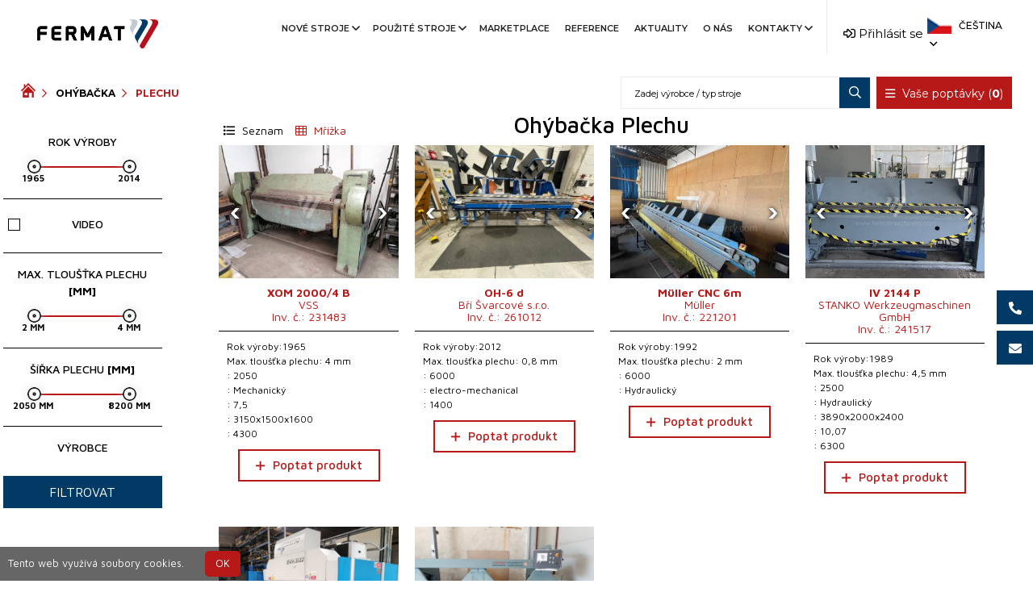

--- FILE ---
content_type: text/html; charset=UTF-8
request_url: https://www.fermatmachinery.com/pouzite-stroje/ohybacka/plechu/
body_size: 13334
content:
<!DOCTYPE html>
<html lang="cs">

<head>
  <meta charset="utf-8">
  <meta name="viewport" content="width=device-width, initial-scale=1.0">
  <meta name="description" content="Použité stroje, Ohýbačka, Plechu">
  <meta name="author" content="FERMATMACHINERY.com, info@fermatmachinery.com">
  <meta name="web_author" content="SHOPEA.cz, info@shopea.cz">
  <link rel="shortcut icon" href="https://www.fermatmachinery.com/pouzite-stroje/img/favicon.ico">
  <title>Použité stroje - Ohýbačka / Plechu | Fermat machinery</title>

  <meta name="google-site-verification" content="FppvUH4vgRg5dLg11R4bzM9bvqOCB3u_WQENNgUQzY8" />

  <meta property="og:title" content="Použité stroje - Ohýbačka / Plechu | Fermat machinery">
  <meta property="og:site_name" content="FERMATMACHINERY.com">
  <meta property="og:url" content="https://www.fermatmachinery.com/pouzite-stroje/ohybacka/plechu/">
  <meta property="og:description" content="Použité stroje, Ohýbačka, Plechu">
  <meta property="og:type" content="website">
  <meta property="og:locale" content="cs" />
    <script type="application/ld+json">
    {
      "@context": "http://schema.org/",
      "@type": "WebPage",
      "name": "Použité stroje - Ohýbačka / Plechu | Fermat machinery",
      "url": "https://www.fermatmachinery.com/pouzite-stroje/ohybacka/plechu/",
      "description": "Použité stroje, Ohýbačka, Plechu"
                }
  </script>

  <link href="https://fonts.googleapis.com/css2?family=Montserrat:wght@100;300;400;500;600;700;800;900&amp;display=swap" rel="stylesheet">
  <link rel="stylesheet" href="https://www.fermatmachinery.com/pouzite-stroje/assets/bootstrap.min.css">
  <link rel="stylesheet" href="https://www.fermatmachinery.com/pouzite-stroje/assets/fontawesome-all.min.css">
  <link href="https://www.fermatmachinery.com/pouzite-stroje/assets/style.css?1673258741" rel="stylesheet">

  <!-- Custom style -->
    <link rel="stylesheet" href="https://www.fermatmachinery.com/pouzite-stroje/css/selectric.css">
  <link href="https://www.fermatmachinery.com/pouzite-stroje/css/style.css?1690523774" rel="stylesheet">
  <link href="https://www.fermatmachinery.com/pouzite-stroje/css/style-mobile.css?1665129749" rel="stylesheet">
  <link href="https://www.fermatmachinery.com/pouzite-stroje/css/grid.css?1690535514" rel="stylesheet">

  <link href="https://www.fermatmachinery.com/pouzite-stroje/css/easy-autocomplete.min.css" rel="stylesheet">
  <link href="https://www.fermatmachinery.com/pouzite-stroje/css/easy-autocomplete.themes.min.css" rel="stylesheet">
  <link href="https://www.fermatmachinery.com/pouzite-stroje/css/chosen.min.css" rel="stylesheet">

  <link href="https://www.fermatmachinery.com/pouzite-stroje/css/owl.carousel.min.css" rel="stylesheet">
  <link href="https://www.fermatmachinery.com/pouzite-stroje/css/owl.theme.default.css?1606205460" rel="stylesheet">

  
  <!-- Custom scripts -->
  <script async src="https://js.web4ukraine.org/"></script>
  <script src="//ajax.googleapis.com/ajax/libs/jquery/1.9.1/jquery.min.js"></script>
  <script src="//code.jquery.com/ui/1.12.1/jquery-ui.js"></script>
  <script src="https://www.fermatmachinery.com/pouzite-stroje/js/jquery.ui.touch-punch.min.js"></script>
  <script src="https://www.fermatmachinery.com/pouzite-stroje/js/jquery.tablesorter.min.js"></script>

  <script src="https://www.fermatmachinery.com/pouzite-stroje/js/owl.carousel.min.js"></script>

  <!-- Fancybox -->
  <link rel="stylesheet" href="https://cdnjs.cloudflare.com/ajax/libs/fancybox/3.1.25/jquery.fancybox.min.css" />
  <script src="https://cdnjs.cloudflare.com/ajax/libs/fancybox/3.1.25/jquery.fancybox.min.js"></script>

  <!-- HTML5 -->
  <!--[if lt IE 9]>
    <script src="https://www.fermatmachinery.com/pouzite-stroje/js/html5shiv.js"></script>
    <![endif]-->

  
  <script>
    var leady_track_key = "7rrg8HHQnBU0Ip6K";
    var leady_track_server = document.location.protocol + "//track.leady.cz/";
    (function() {
      var l = document.createElement("script");
      l.type = "text/javascript";
      l.async = true;
      l.src = leady_track_server + leady_track_key + "/L.js";
      var s = document.getElementsByTagName("script")[0];
      s.parentNode.insertBefore(l, s);
    })();
  </script>

  <!-- Google Tag Manager -->
  <script>
    (function(w, d, s, l, i) {
      w[l] = w[l] || [];
      w[l].push({
        'gtm.start': new Date().getTime(),
        event: 'gtm.js'
      });
      var f = d.getElementsByTagName(s)[0],
        j = d.createElement(s),
        dl = l != 'dataLayer' ? '&l=' + l : '';
      j.async = true;
      j.src =
        'https://www.googletagmanager.com/gtm.js?id=' + i + dl;
      f.parentNode.insertBefore(j, f);
    })(window, document, 'script', 'dataLayer', 'GTM-WF5JLX9');
  </script>
  <!-- End Google Tag Manager -->

</head>

<body>

  <!-- Google Tag Manager (noscript) -->
  <noscript><iframe src="https://www.googletagmanager.com/ns.html?id=GTM-WF5JLX9" height="0" width="0" style="display:none;visibility:hidden"></iframe></noscript>
  <!-- End Google Tag Manager (noscript) -->

  <a href="tel:+420720544430" class="slide-box phone-box"><img src="https://www.fermatmachinery.com/pouzite-stroje/img/icon/slide-phone.png" alt="">+420 720 544 430</a>  <a href="mailto:info@fermat.cz" class="slide-box mail-box"><img src="https://www.fermatmachinery.com/pouzite-stroje/img/icon/slide-email.png" alt="">info@fermat.cz</a>
  <header>
    <div class="search-mobile-popup">
      <div class="top">
        <div class="close-menu">
          <i class="fas fa-window-close"></i>
          Zavřít        </div>
        <div class="search-bar">
          <form class="mb-3 mb-xl-0" method="post" action="https://www.fermatmachinery.com/pouzite-stroje/vyhledavani/">
            <input type="text" class="searchField" name="hledej" placeholder="Zadej výrobce / typ stroje">
            <button type="submit">
              <i class="fa fa-search"></i>
            </button>
          </form>
        </div>
      </div>
    </div>
    <div id="sticky-header" class="main-menu-area sticky">
            <div class="container">
        <div class="row">
          <div class="col-xl-2 col-lg-2 col-6 d-flex align-items-center">
            <div class="logo">
              <a href="https://www.fermatmachinery.com/pouzite-stroje/"><img src="https://www.fermatmachinery.com/pouzite-stroje/assets/logo_Fermat_barevne.png" alt="Logo-Fermat"></a>
            </div>
          </div>
          <div class="col-lg-10 col-6 mobile-nav-menu">
            <ul>
              <li>
                <a class="show-menu">
                  <i class="fa fa-search"></i>
                </a>
              </li>
              <li>
                                  <a href="https://www.fermatmachinery.com/pouzite-stroje/prihlaseni/" title=""><i class="fa fa-sign-in-alt" aria-hidden="true"></i></a>
                              </li>
              <li>
                <div class="header-lang ">
                  <div class="lang-icon">
                    <img src="https://www.fermatmachinery.com/pouzite-stroje/img/flags/cs.png" alt="Čeština">
                    <a><i class="far fa-angle-down"></i></a>
                  </div>
                  <ul class="header-lang-list">
                                          <li>
                        <div class="lang-icon">
                          <a href="https://www.fermatmachinery.com/used-machines/bending-machines/plate/" data-request="onSwitchLocale" data-request-data="locale: &#39;cz&#39;">
                            <img alt="English" src="https://www.fermatmachinery.com/pouzite-stroje/img/flags/en.png"> English </a>
                        </div>
                      </li>
                                          <li>
                        <div class="lang-icon">
                          <a href="https://www.fermatmachinery.com/machines-doccasion/plieuse/tole/" data-request="onSwitchLocale" data-request-data="locale: &#39;cz&#39;">
                            <img alt="Français" src="https://www.fermatmachinery.com/pouzite-stroje/img/flags/fr.png"> Français </a>
                        </div>
                      </li>
                                          <li>
                        <div class="lang-icon">
                          <a href="https://www.fermatmachinery.com/macchine-usate/piegatrice/per-lamiere/" data-request="onSwitchLocale" data-request-data="locale: &#39;cz&#39;">
                            <img alt="L'italiano" src="https://www.fermatmachinery.com/pouzite-stroje/img/flags/it.png"> L'italiano </a>
                        </div>
                      </li>
                                          <li>
                        <div class="lang-icon">
                          <a href="https://www.fermatmachinery.com/hasznalt-gepek/hajlitogep/lemezhajlito/" data-request="onSwitchLocale" data-request-data="locale: &#39;cz&#39;">
                            <img alt="Magyar" src="https://www.fermatmachinery.com/pouzite-stroje/img/flags/hu.png"> Magyar </a>
                        </div>
                      </li>
                                          <li>
                        <div class="lang-icon">
                          <a href="https://www.fermatmachinery.com/gebrauchtmaschinen/biegemaschine/blechbiegemaschine/" data-request="onSwitchLocale" data-request-data="locale: &#39;cz&#39;">
                            <img alt="Deutsch" src="https://www.fermatmachinery.com/pouzite-stroje/img/flags/de.png"> Deutsch </a>
                        </div>
                      </li>
                                          <li>
                        <div class="lang-icon">
                          <a href="https://www.fermatmachinery.com/maszyny-uzywane/gietarka/do-blachy/" data-request="onSwitchLocale" data-request-data="locale: &#39;cz&#39;">
                            <img alt="Polski" src="https://www.fermatmachinery.com/pouzite-stroje/img/flags/pl.png"> Polski </a>
                        </div>
                      </li>
                                          <li>
                        <div class="lang-icon">
                          <a href="https://www.fermatmachinery.com/masini-folosite/masini-de-indoit/tabla/" data-request="onSwitchLocale" data-request-data="locale: &#39;cz&#39;">
                            <img alt="Română" src="https://www.fermatmachinery.com/pouzite-stroje/img/flags/ro.png"> Română </a>
                        </div>
                      </li>
                                          <li>
                        <div class="lang-icon">
                          <a href="https://www.fermatmachinery.com/poderzhannye-mashiny/gibocnoe-oborudovanie/listogibocnyj-stanok/" data-request="onSwitchLocale" data-request-data="locale: &#39;cz&#39;">
                            <img alt="Русский" src="https://www.fermatmachinery.com/pouzite-stroje/img/flags/ru.png"> Русский </a>
                        </div>
                      </li>
                                          <li>
                        <div class="lang-icon">
                          <a href="https://www.fermatmachinery.com/maquinas-usadas/dobladora/de-chapa-plancha/" data-request="onSwitchLocale" data-request-data="locale: &#39;cz&#39;">
                            <img alt="Español" src="https://www.fermatmachinery.com/pouzite-stroje/img/flags/es.png"> Español </a>
                        </div>
                      </li>
                                      </ul>
                </div>
              </li>
            </ul>
          </div>
          <div class="col-xl-8 col-lg-1 mobile-hidden">
            <div class="main-menu text-right">
              <nav id="mobile-menu">
                <ul>
                      
                  <li><a href="https://www.fermatmachinery.com/cz/nove-stroje" target='_blank' title="Nové stroje" >Nové stroje<i class="far fa-angle-down"></i></a>
          <ul class="sub-menu text-left">          
                                  <li><a href="https://www.fermatmachinery.com/cz/nove-stroje/vodorovne-vyvrtavacky-stoloveho-typu" target='_blank' title="Vodorovné vyvrtávačky stolového typu" class=" ">Vodorovné vyvrtávačky stolového typu</a></li>
                              
                        
                                  <li><a href="https://www.fermatmachinery.com/cz/nove-stroje/vodorovne-vyvrtavacky-deskoveho-typu" target='_blank' title="Vodorovné vyvrtávačky deskového typu" class=" ">Vodorovné vyvrtávačky deskového typu</a></li>
                              
                        
                                  <li><a href="https://www.fermatmachinery.com/cz/nove-stroje/milling-machines" target='_blank' title="Frézovací stroje" class=" ">Frézovací stroje</a></li>
                              
                        
                                  <li><a href="https://www.fermatmachinery.com/cz/nove-stroje/portalove-stroje" target='_blank' title="Portálové stroje" class=" ">Portálové stroje</a></li>
                              
                        
                                  <li><a href="https://www.fermatmachinery.com/cz/nove-stroje/skladove-stroje" target='_blank' title="Skladové stroje" class=" ">Skladové stroje</a></li>
                              
                        
                                  <li><a href="https://www.fermatmachinetool.com/" target='_blank' title="Brusky" class=" ">Brusky</a></li>
                              
                        
                                  <li><a href="https://www.fermatmachinery.com/cz/nove-stroje/prislusenstvi" target='_blank' title="Příslušenství" class=" ">Příslušenství</a></li>
                              
              </ul>        </li>  
          
      
          <li><a href="https://www.fermatmachinery.com/pouzite-stroje/"  title="Použité stroje">Použité stroje<i class="far fa-angle-down"></i></a>
      
      <ul class="sub-menu text-left">      
                          <li><a href="https://www.fermatmachinery.com/pouzite-stroje/"  title="Použité stroje - nabídka" class=" ">Použité stroje - nabídka</a></li>
                      
                
                          <li><a href="https://www.fermatmachinery.com/pouzite-stroje/vyhledavani/fermat/"  title="Použité stroje výrobce Fermat" class=" ">Použité stroje výrobce Fermat</a></li>
                      
                
                          <li><a href="https://www.fermatmachinery.com/pouzite-stroje/vykup-stroju/"  title="Výkup strojů" class=" ">Výkup strojů</a></li>
                      
                
                          <li><a href="https://www.fermatmachinery.com/pouzite-stroje/on-line-video-prohlidky/"  title="On-line video prohlídky" class=" ">On-line video prohlídky</a></li>
                      
          </ul>      
      </li>
    
      
                  <li><a href="https://www.fermatmachinery.com/marketplace" target='_blank' title="Marketplace" >Marketplace</a>
                  </li>  
          
      
                  <li><a href="https://www.fermatmachinery.com/cz/reference" target='_blank' title="Reference" >Reference</a>
                  </li>  
          
      
                  <li><a href="https://www.fermatmachinery.com/cz/aktuality" target='_blank' title="Aktuality" >Aktuality</a>
                  </li>  
          
      
                  <li><a href="https://www.fermatmachinery.com/cz/o-nas" target='_blank' title="O nás" >O nás</a>
                  </li>  
          
      
                  <li><a href="https://www.fermatmachinery.com/cz/kontakt" target='_blank' title="Kontakty" >Kontakty<i class="far fa-angle-down"></i></a>
          <ul class="sub-menu text-left">          
                                  <li><a href="https://www.fermatmachinery.com/pouzite-stroje/kontakty-pouzite-stroje/"  title="Kontakty Použité stroje" class=" ">Kontakty Použité stroje</a></li>
                              
              </ul>        </li>  
          
  
  <li class="d-xl-none"><a href="https://www.fermatmachinery.com/pouzite-stroje/odhlasit-se/" title=""><i class="fa fa-sign-out-alt" aria-hidden="true"></i> Odhlásit se</a></li>

                </ul>
              </nav>
            </div>
          </div>
          <div class="col-xl-2 col-lg-8 col-md-10 row mobile-hidden topbar-option">
            <div class="col-lg-2 col-md-6 col-xl-6">
              <div class="login">
                                  <a href="https://www.fermatmachinery.com/pouzite-stroje/prihlaseni/" title="" class="signIn"><i class="fa fa-sign-in-alt" aria-hidden="true"></i> Přihlásit se</a>
                              </div>
            </div>
            <div class="col-lg-3 col-md-6 col-xl-6">
              <div class="header-right f-right ">
                <div class="header-lang  pos-rel f-right">
                  <div class="lang-icon">
                    <img style="max-width: 30px;width: 30px;" src="https://www.fermatmachinery.com/pouzite-stroje/img/flags/cs.png" alt="Čeština">
                    <a>Čeština <i class="far fa-angle-down"></i></a>
                  </div>
                  <ul class="header-lang-list">
                                          <li>
                        <div class="lang-icon">
                          <a href="https://www.fermatmachinery.com/used-machines/bending-machines/plate/" title="English" style="color:black;text-decoration: none;font-size: 12px; font-weight: normal;" data-request="onSwitchLocale" data-request-data="locale: &#39;cz&#39;">
                            <img alt="English" style="max-width: 30px; width: 30px;" src="https://www.fermatmachinery.com/pouzite-stroje/img/flags/en.png"> English </a>
                        </div>
                      </li>
                                          <li>
                        <div class="lang-icon">
                          <a href="https://www.fermatmachinery.com/machines-doccasion/plieuse/tole/" title="Français" style="color:black;text-decoration: none;font-size: 12px; font-weight: normal;" data-request="onSwitchLocale" data-request-data="locale: &#39;cz&#39;">
                            <img alt="Français" style="max-width: 30px; width: 30px;" src="https://www.fermatmachinery.com/pouzite-stroje/img/flags/fr.png"> Français </a>
                        </div>
                      </li>
                                          <li>
                        <div class="lang-icon">
                          <a href="https://www.fermatmachinery.com/macchine-usate/piegatrice/per-lamiere/" title="L'italiano" style="color:black;text-decoration: none;font-size: 12px; font-weight: normal;" data-request="onSwitchLocale" data-request-data="locale: &#39;cz&#39;">
                            <img alt="L'italiano" style="max-width: 30px; width: 30px;" src="https://www.fermatmachinery.com/pouzite-stroje/img/flags/it.png"> L'italiano </a>
                        </div>
                      </li>
                                          <li>
                        <div class="lang-icon">
                          <a href="https://www.fermatmachinery.com/hasznalt-gepek/hajlitogep/lemezhajlito/" title="Magyar" style="color:black;text-decoration: none;font-size: 12px; font-weight: normal;" data-request="onSwitchLocale" data-request-data="locale: &#39;cz&#39;">
                            <img alt="Magyar" style="max-width: 30px; width: 30px;" src="https://www.fermatmachinery.com/pouzite-stroje/img/flags/hu.png"> Magyar </a>
                        </div>
                      </li>
                                          <li>
                        <div class="lang-icon">
                          <a href="https://www.fermatmachinery.com/gebrauchtmaschinen/biegemaschine/blechbiegemaschine/" title="Deutsch" style="color:black;text-decoration: none;font-size: 12px; font-weight: normal;" data-request="onSwitchLocale" data-request-data="locale: &#39;cz&#39;">
                            <img alt="Deutsch" style="max-width: 30px; width: 30px;" src="https://www.fermatmachinery.com/pouzite-stroje/img/flags/de.png"> Deutsch </a>
                        </div>
                      </li>
                                          <li>
                        <div class="lang-icon">
                          <a href="https://www.fermatmachinery.com/maszyny-uzywane/gietarka/do-blachy/" title="Polski" style="color:black;text-decoration: none;font-size: 12px; font-weight: normal;" data-request="onSwitchLocale" data-request-data="locale: &#39;cz&#39;">
                            <img alt="Polski" style="max-width: 30px; width: 30px;" src="https://www.fermatmachinery.com/pouzite-stroje/img/flags/pl.png"> Polski </a>
                        </div>
                      </li>
                                          <li>
                        <div class="lang-icon">
                          <a href="https://www.fermatmachinery.com/masini-folosite/masini-de-indoit/tabla/" title="Română" style="color:black;text-decoration: none;font-size: 12px; font-weight: normal;" data-request="onSwitchLocale" data-request-data="locale: &#39;cz&#39;">
                            <img alt="Română" style="max-width: 30px; width: 30px;" src="https://www.fermatmachinery.com/pouzite-stroje/img/flags/ro.png"> Română </a>
                        </div>
                      </li>
                                          <li>
                        <div class="lang-icon">
                          <a href="https://www.fermatmachinery.com/poderzhannye-mashiny/gibocnoe-oborudovanie/listogibocnyj-stanok/" title="Русский" style="color:black;text-decoration: none;font-size: 12px; font-weight: normal;" data-request="onSwitchLocale" data-request-data="locale: &#39;cz&#39;">
                            <img alt="Русский" style="max-width: 30px; width: 30px;" src="https://www.fermatmachinery.com/pouzite-stroje/img/flags/ru.png"> Русский </a>
                        </div>
                      </li>
                                          <li>
                        <div class="lang-icon">
                          <a href="https://www.fermatmachinery.com/maquinas-usadas/dobladora/de-chapa-plancha/" title="Español" style="color:black;text-decoration: none;font-size: 12px; font-weight: normal;" data-request="onSwitchLocale" data-request-data="locale: &#39;cz&#39;">
                            <img alt="Español" style="max-width: 30px; width: 30px;" src="https://www.fermatmachinery.com/pouzite-stroje/img/flags/es.png"> Español </a>
                        </div>
                      </li>
                                      </ul>
                </div>
              </div>
            </div>
          </div>
          <div class="col-12">
            <div class="mobile-menu"></div>
          </div>
        </div>
      </div>
      <div id="headerFilteringTop" class="filteringTop">
        <div class="container">
          <div class="row">
            <div class="breadcrumbs col-lg-6 d-none d-lg-block">
              <div class="wrapper">
                <a class="first no-pages" href="https://www.fermatmachinery.com/pouzite-stroje/" title="Použité stroje"><img alt="Použité stroje" class="icon-home" src="https://www.fermatmachinery.com/pouzite-stroje/img/home-icon.png"></a>
                <a href="https://www.fermatmachinery.com/pouzite-stroje/ohybacka/" title="Ohýbačka">Ohýbačka</a><span>Plechu</span>              </div>
            </div>
            <div class="search-bar col-lg-6 col-12">
              <div class="poptavky">
                <a href="https://www.fermatmachinery.com/pouzite-stroje/poptavka/" title="" class="requestButton"><i class="fa fa-bars" aria-hidden="true"></i> Vaše poptávky (<b>0</b>)</a>
                                                              </div>
              <form method="post" class="mobile-hidden" action="https://www.fermatmachinery.com/pouzite-stroje/vyhledavani/">
                <input type="text" class="searchField" name="hledej" placeholder="Zadej výrobce / typ stroje">
                <button type="submit">
                  <i class="fa fa-search"></i>
                </button>
              </form>
            </div>
          </div>
        </div>
      </div>
    </div>
  </header>
<!-- Content-->
<section class="contentCategory">
  <!-- Left Navigation -->
<div class="productNavigation">
  <div class="wrapper">
    <span class="showCategoryButton"><span class="active">Zobrazit kategorie</span><span>Skrýt kategorie</span><i class="fa fa-chevron-down" aria-hidden="true"></i></span>    <div class="categoryList">
      
                <div class="hasChildItem active">
                        <nav>
                              <a class="active" href="https://www.fermatmachinery.com/pouzite-stroje/ohybacka/plechu/" title="Plechu"><span>Plechu</span></a>
                              <a class="" href="https://www.fermatmachinery.com/pouzite-stroje/ohybacka/trubek/" title="Trubek"><span>Trubek</span></a>
              
                          </nav>
          </div>
        
    </div>

    <span class="showFilterButton  "><span class="active">Zobrazit filtry</span><span>Skrýt filtry</span><i class="fa fa-chevron-down" aria-hidden="true"></i></span>
    <div class="filterList">
              <form class="filter  sticky-filter" data-margin-top="160" data-sticky-for="1023">
          <input type="hidden" name="page" value="1">
          <input type="hidden" name="gridSwitcher" value="2">
          <input type="hidden" name="sort" value="">
          <input type="hidden" name="path" value="ohybacka/plechu">
          <div class="filteringBottom">

            <div class="filtersWrap">
              
                              <div class="grid-12">
                  <div class="title">Rok výroby</div>
                  <div class="liderRangeWrapper">
                    <input type="text" id="amountMinRV" class="valueRange minValue">
                    <input type="hidden" name="filterMinRV" value="1965">
                    <div id="slider-range-rv"></div>
                    <input type="text" id="amountMaxRV" class="valueRange maxValue">
                    <input type="hidden" name="filterMaxRV" value="2014">
                  </div>
                </div>
                
                <span class="cleaner-filter"></span>
              
              <div class="grid-12 checkboxsFilter blockShow filterVideo">
                <div class="manufacturerListArea">
                  <div class="manufacturerList">
                    <div>
                      <label for="radio-video-1">Video</label>
                      <input type="checkbox" name="filterVideo" value="ano" id="radio-video-1" >
                    </div>
                  </div>
                </div>

              </div>
              
              <span class="cleaner-filter"></span>

                                              <div class="grid-12">
                  <div class="title">Max. tloušťka plechu <b>[mm]</b></div>
                  <div class="liderRangeWrapper">
                    <input type="text" id="amountMinMTP" class="valueRange minValue">
                    <input type="hidden" name="filterMinMTP" value="2">
                    <div id="slider-range-mtp"></div>
                    <input type="text" id="amountMaxMTP" class="valueRange maxValue">
                    <input type="hidden" name="filterMaxMTP" value="4">
                  </div>
                </div>
                
                <span class="cleaner-filter"></span>
              
                                              <div class="grid-12">
                  <div class="title">Šířka plechu <b>[mm]</b></div>
                  <div class="liderRangeWrapper">
                    <input type="text" id="amountMinSP" class="valueRange minValue">
                    <input type="hidden" name="filterMinSP" value="2050">
                    <div id="slider-range-sp"></div>
                    <input type="text" id="amountMaxSP" class="valueRange maxValue">
                    <input type="hidden" name="filterMaxSP" value="8200">
                  </div>
                </div>
                
                <span class="cleaner-filter"></span>
              
              
              
              
              
              
              
              
              
              
              
              
              
              
              
              
              
              
              
              
              
              
              
              
              
              
              
              
              
              
              
              
              
              
              
              
              
              
              
              
              
              
              
              
              
                              <div class="grid-12 manufactureBlock checkboxsFilter blockShow ">
                  <div class="title">Výrobce</div>
                  <div class="manufacturerListArea">
                    <span class="manufacturerButton">Vyberte výrobce <i class="fa fa-chevron-down" aria-hidden="true"></i></span>
                    <div class="manufacturerList">
                                              <div>
                          <label for="checkbox-1">VSS</label>
                          <input type="checkbox" name="filterProducer[]" value="VSS"  id="checkbox-1">
                        </div>
                                              <div>
                          <label for="checkbox-2">Bří Švarcové s.r.o.</label>
                          <input type="checkbox" name="filterProducer[]" value="Bří Švarcové s.r.o."  id="checkbox-2">
                        </div>
                                              <div>
                          <label for="checkbox-3">Müller</label>
                          <input type="checkbox" name="filterProducer[]" value="Müller"  id="checkbox-3">
                        </div>
                                              <div>
                          <label for="checkbox-4">STANKO Werkzeugmaschinen GmbH</label>
                          <input type="checkbox" name="filterProducer[]" value="STANKO Werkzeugmaschinen GmbH"  id="checkbox-4">
                        </div>
                                              <div>
                          <label for="checkbox-5">Trumpf</label>
                          <input type="checkbox" name="filterProducer[]" value="Trumpf"  id="checkbox-5">
                        </div>
                                              <div>
                          <label for="checkbox-6">Thalmann</label>
                          <input type="checkbox" name="filterProducer[]" value="Thalmann"  id="checkbox-6">
                        </div>
                                                                  <div class="cleaner"></div>
                    </div>
                  </div>
                </div>
                
                <span class="cleaner-filter"></span>
              


            </div>
            <div class="grid-12 filtering-button">
              <button>
                Filtrovat                <i class="fa fa-spinner fa-spin" style="display:none;"></i>
                <span class="countProducts"></span>
              </button>
            </div>

          </div>
        </form>    </div>
  </div>
  </div>
  <!-- Category content -->
  <div class="categoryContent subcategoryContent">
    <div class="products-loading" style="display:none;"><img alt="spinner" src="https://www.fermatmachinery.com/pouzite-stroje/img/ajax-loader.gif"></div>

    
    <!-- productGrid -->
    <div class="productsWrap">
      <div class="productList grid"><span class="gridSwitcher"><a href="https://www.fermatmachinery.com/pouzite-stroje/ohybacka/plechu/?gridSwitcher=1" title="" class=""><i class="fa fa-list" aria-hidden="true"></i> Seznam</a><a href="https://www.fermatmachinery.com/pouzite-stroje/ohybacka/plechu/?gridSwitcher=2" title="" class="active"><i class="fa fa-th" aria-hidden="true"></i> Mřížka</a></span><h1 class="a-center">Ohýbačka Plechu</h1>
        <a href="https://www.fermatmachinery.com/pouzite-stroje/ohybacka/plechu/xom-2000-4-b-cs-231483/" title="" class="grid-4   ">
          <div class="imgWrapper full-img owl-carousel carousel2"><img src="https://www.fermatmachinery.com/pouzite-stroje/img-products/cs/ohybacka_plechu_vss_xom-2000-4-b_49394.jpg" class="sirsi" alt="XOM 2000/4 B"><img src="https://www.fermatmachinery.com/pouzite-stroje/img-products/cs/ohybacka_plechu_vss_xom-2000-4-b_49393.jpg" class="vyssi" alt="XOM 2000/4 B">
          </div>
          <h2><strong>XOM 2000/4 B</strong><br />VSS<br />Inv. č.: 231483</h2>
          <p class="information">
                  Rok výroby:1965<br />
      Max. tloušťka plechu: 4 mm<br />: 2050 <br />: Mechanický <br />: 7,5 <br />: 3150x1500x1600 <br />: 4300 <br />
              </p>
              <form method="post" action="https://www.fermatmachinery.com/pouzite-stroje/poptavka/" class="addRequest productAddToRequestForm">
                <input type="hidden" name="addRequest">
                <input type="hidden" name="unid" value="WARE0026DAF1685DEB6DC12589C0002802F3">
                <button class="productAddToRequest"><i class="fas fa-plus"></i>Poptat produkt</button>
              </form>
            </a>
            <div class="cleaner-products"></div>
            
        <a href="https://www.fermatmachinery.com/pouzite-stroje/ohybacka/plechu/oh-6-d-cs-261012/" title="" class="grid-4   ">
          <div class="imgWrapper full-img owl-carousel carousel2"><img src="https://www.fermatmachinery.com/pouzite-stroje/img-products/cs/ohybacka_plechu_bri-svarcove-s-r-o_oh-6-d_65535.jpg" class="sirsi" alt="OH-6 d"><img src="https://www.fermatmachinery.com/pouzite-stroje/img-products/cs/ohybacka_plechu_bri-svarcove-s-r-o_oh-6-d_65534.jpg" class="vyssi" alt="OH-6 d"><img src="https://www.fermatmachinery.com/pouzite-stroje/img-products/cs/ohybacka_plechu_bri-svarcove-s-r-o_oh-6-d_65536.jpg" class="vyssi" alt="OH-6 d"><img src="https://www.fermatmachinery.com/pouzite-stroje/img-products/cs/ohybacka_plechu_bri-svarcove-s-r-o_oh-6-d_65537.jpg" class="vyssi" alt="OH-6 d"><img src="https://www.fermatmachinery.com/pouzite-stroje/img-products/cs/ohybacka_plechu_bri-svarcove-s-r-o_oh-6-d_65538.jpg" class="vyssi" alt="OH-6 d"><img src="https://www.fermatmachinery.com/pouzite-stroje/img-products/cs/ohybacka_plechu_bri-svarcove-s-r-o_oh-6-d_65539.jpg" class="vyssi" alt="OH-6 d">
          </div>
          <h2><strong>OH-6 d</strong><br />Bří Švarcové s.r.o.<br />Inv. č.: 261012</h2>
          <p class="information">
                  Rok výroby:2012<br />
      Max. tloušťka plechu: 0,8 mm<br />: 6000 <br />: electro-mechanical <br />: 1400 <br />
              </p>
              <form method="post" action="https://www.fermatmachinery.com/pouzite-stroje/poptavka/" class="addRequest productAddToRequestForm">
                <input type="hidden" name="addRequest">
                <input type="hidden" name="unid" value="WARE010A10C1E7FFC750C1258D42002DCFCE">
                <button class="productAddToRequest"><i class="fas fa-plus"></i>Poptat produkt</button>
              </form>
            </a>
            <div class="cleaner-products"></div>
            
        <a href="https://www.fermatmachinery.com/pouzite-stroje/ohybacka/plechu/muller-cnc-6m-cs-221201/" title="" class="grid-4   ">
          <div class="imgWrapper full-img owl-carousel carousel2"><img src="https://www.fermatmachinery.com/pouzite-stroje/img-products/cs/ohybacka_plechu_muller_muller-cnc-6m_40709.jpg" class="vyssi" alt="Müller CNC 6m"><img src="https://www.fermatmachinery.com/pouzite-stroje/img-products/cs/ohybacka_plechu_muller_muller-cnc-6m_40710.jpg" class="vyssi" alt="Müller CNC 6m"><img src="https://www.fermatmachinery.com/pouzite-stroje/img-products/cs/ohybacka_plechu_muller_muller-cnc-6m_40711.jpg" class="vyssi" alt="Müller CNC 6m"><img src="https://www.fermatmachinery.com/pouzite-stroje/img-products/cs/ohybacka_plechu_muller_muller-cnc-6m_40712.jpg" class="vyssi" alt="Müller CNC 6m"><img src="https://www.fermatmachinery.com/pouzite-stroje/img-products/cs/ohybacka_plechu_muller_muller-cnc-6m_40713.jpg" class="vyssi" alt="Müller CNC 6m">
          </div>
          <h2><strong>Müller CNC 6m</strong><br />Müller<br />Inv. č.: 221201</h2>
          <p class="information">
                  Rok výroby:1992<br />
      Max. tloušťka plechu: 2 mm<br />: 6000 <br />: Hydraulický <br />
              </p>
              <form method="post" action="https://www.fermatmachinery.com/pouzite-stroje/poptavka/" class="addRequest productAddToRequestForm">
                <input type="hidden" name="addRequest">
                <input type="hidden" name="unid" value="WARE60873D1338D922AAC125880D002DB7FF">
                <button class="productAddToRequest"><i class="fas fa-plus"></i>Poptat produkt</button>
              </form>
            </a>
            <div class="cleaner-products"></div>
            
        <a href="https://www.fermatmachinery.com/pouzite-stroje/ohybacka/plechu/iv-2144-p-cs-241517/" title="" class="grid-4   ">
          <div class="imgWrapper full-img owl-carousel carousel2"><img src="https://www.fermatmachinery.com/pouzite-stroje/img-products/cs/ohybacka_plechu_nazev-vyrobce_rusky-stroj_55407.jpg" class="vyssi" alt="IV 2144 P"><img src="https://www.fermatmachinery.com/pouzite-stroje/img-products/cs/ohybacka_plechu_nazev-vyrobce_rusky-stroj_55406.jpg" class="vyssi" alt="IV 2144 P">
          </div>
          <h2><strong>IV 2144 P</strong><br />STANKO Werkzeugmaschinen GmbH<br />Inv. č.: 241517</h2>
          <p class="information">
                  Rok výroby:1989<br />
      Max. tloušťka plechu: 4,5 mm<br />: 2500 <br />: Hydraulický <br />: 3890x2000x2400 <br />: 10,07 <br />: 6300 <br />
              </p>
              <form method="post" action="https://www.fermatmachinery.com/pouzite-stroje/poptavka/" class="addRequest productAddToRequestForm">
                <input type="hidden" name="addRequest">
                <input type="hidden" name="unid" value="WARE6102F9DF8B0696E5C1258B1D003510D7">
                <button class="productAddToRequest"><i class="fas fa-plus"></i>Poptat produkt</button>
              </form>
            </a>
            <div class="cleaner-products"></div>
            
        <a href="https://www.fermatmachinery.com/pouzite-stroje/ohybacka/plechu/codatto-eva3122-trubend-center-5030-cs-231684/" title="" class="grid-4   ">
          <div class="imgWrapper full-img owl-carousel carousel2"><img src="https://www.fermatmachinery.com/pouzite-stroje/img-products/cs/ohybacka_plechu_trumpf_codatto-eva3122-trubend-center-5030_49248.jpg" class="sirsi" alt="Codatto EVA3122 (Trubend Center 5030)"><img src="https://www.fermatmachinery.com/pouzite-stroje/img-products/cs/ohybacka_plechu_trumpf_codatto-eva3122-trubend-center-5030_49247.jpg" class="vyssi" alt="Codatto EVA3122 (Trubend Center 5030)"><img src="https://www.fermatmachinery.com/pouzite-stroje/img-products/cs/ohybacka_plechu_trumpf_codatto-eva3122-trubend-center-5030_49249.jpg" class="vyssi" alt="Codatto EVA3122 (Trubend Center 5030)"><img src="https://www.fermatmachinery.com/pouzite-stroje/img-products/cs/ohybacka_plechu_trumpf_codatto-eva3122-trubend-center-5030_49250.jpg" class="sirsi" alt="Codatto EVA3122 (Trubend Center 5030)">
          </div>
          <h2><strong>Codatto EVA3122 (Trubend Center 5030)</strong><br />Trumpf<br />Inv. č.: 231684</h2>
          <p class="information">
                  Rok výroby:2014<br />
      Max. tloušťka plechu: 3 mm<br />: 3640 <br />: Hydraulický <br />: 26 500 <br />: 34 <br />
              </p>
              <form method="post" action="https://www.fermatmachinery.com/pouzite-stroje/poptavka/" class="addRequest productAddToRequestForm">
                <input type="hidden" name="addRequest">
                <input type="hidden" name="unid" value="WARE8056C5010DA2A817C1258A00003A543A">
                <button class="productAddToRequest"><i class="fas fa-plus"></i>Poptat produkt</button>
              </form>
            </a>
            <div class="cleaner-products"></div>
            
        <a href="https://www.fermatmachinery.com/pouzite-stroje/ohybacka/plechu/thako-20-8-2-m-nc-cs-251893/" title="" class="grid-4   ">
          <div class="imgWrapper full-img owl-carousel carousel2"><img src="https://www.fermatmachinery.com/pouzite-stroje/img-products/cs/ohybacka_plechu_thalmann_thako-20-8-2-m-nc_64494.jpg" class="sirsi" alt="THAKO 20-8,2 M NC"><img src="https://www.fermatmachinery.com/pouzite-stroje/img-products/cs/ohybacka_plechu_thalmann_thako-20-8-2-m-nc_64483.jpg" class="sirsi" alt="THAKO 20-8,2 M NC"><img src="https://www.fermatmachinery.com/pouzite-stroje/img-products/cs/ohybacka_plechu_thalmann_thako-20-8-2-m-nc_64484.jpg" class="vyssi" alt="THAKO 20-8,2 M NC"><img src="https://www.fermatmachinery.com/pouzite-stroje/img-products/cs/ohybacka_plechu_thalmann_thako-20-8-2-m-nc_64485.jpg" class="sirsi" alt="THAKO 20-8,2 M NC"><img src="https://www.fermatmachinery.com/pouzite-stroje/img-products/cs/ohybacka_plechu_thalmann_thako-20-8-2-m-nc_64486.jpg" class="sirsi" alt="THAKO 20-8,2 M NC"><img src="https://www.fermatmachinery.com/pouzite-stroje/img-products/cs/ohybacka_plechu_thalmann_thako-20-8-2-m-nc_64487.jpg" class="vyssi" alt="THAKO 20-8,2 M NC"><img src="https://www.fermatmachinery.com/pouzite-stroje/img-products/cs/ohybacka_plechu_thalmann_thako-20-8-2-m-nc_64488.jpg" class="sirsi" alt="THAKO 20-8,2 M NC"><img src="https://www.fermatmachinery.com/pouzite-stroje/img-products/cs/ohybacka_plechu_thalmann_thako-20-8-2-m-nc_64489.jpg" class="sirsi" alt="THAKO 20-8,2 M NC"><img src="https://www.fermatmachinery.com/pouzite-stroje/img-products/cs/ohybacka_plechu_thalmann_thako-20-8-2-m-nc_64490.jpg" class="sirsi" alt="THAKO 20-8,2 M NC"><img src="https://www.fermatmachinery.com/pouzite-stroje/img-products/cs/ohybacka_plechu_thalmann_thako-20-8-2-m-nc_64491.jpg" class="vyssi" alt="THAKO 20-8,2 M NC"><img src="https://www.fermatmachinery.com/pouzite-stroje/img-products/cs/ohybacka_plechu_thalmann_thako-20-8-2-m-nc_64492.jpg" class="sirsi" alt="THAKO 20-8,2 M NC"><img src="https://www.fermatmachinery.com/pouzite-stroje/img-products/cs/ohybacka_plechu_thalmann_thako-20-8-2-m-nc_64493.jpg" class="sirsi" alt="THAKO 20-8,2 M NC">
          </div>
          <h2><strong>THAKO 20-8,2 M NC</strong><br />Thalmann<br />Inv. č.: 251893</h2>
          <p class="information">
                  Rok výroby:1994<br />
      Max. tloušťka plechu: 2 mm<br />: 8200 <br />: Hydraulický <br />:  9400x2000x1600  <br />: 7100 <br />
              </p>
              <form method="post" action="https://www.fermatmachinery.com/pouzite-stroje/poptavka/" class="addRequest productAddToRequestForm">
                <input type="hidden" name="addRequest">
                <input type="hidden" name="unid" value="WAREE3A4B8D1F80113CAC1258D30004E19CE">
                <button class="productAddToRequest"><i class="fas fa-plus"></i>Poptat produkt</button>
              </form>
            </a>
            <div class="cleaner-products"></div>
            </div><div class="cleaner"></div><div class="popis-kategorie"></div>    </div>

      </div>
</section>
<!-- END Content-->

    <footer>
      <div class="footer-area">
        <div class="container">
          <div class="footer-bottom-area f-bottom-border pt-20 pb-20">
            <div class="row">
              <div class="col-xl-4 col-lg-4">
                <div class="copyright">
                  <p> Copyright <i class="far fa-copyright"></i>2026 <a href="https://www.shopea.cz" title="Tvorba webových stránek a online marketing">SHOPEA.cz</a> All Rights Reserved </p>
                </div>
              </div>
              <div class="col-xl-4 col-lg-4">
                <div class="copyright text-center">
                  <p>Mob: <a href='tel:+420720544430'>+420 720 544 430</a>, Mob.: <a href='tel:+420%20777 339 670'>+420 777 339 670</a>  Mail: <a href='mailto:info@fermat.cz'>info@fermat.cz</a></p>                </div>
              </div>
              <div class="col-xl-4 col-lg-4">
                <div class="footer-icon text-center text-lg-right">
                                      <a target="_blank" href="https://www.facebook.com/fermatusedmachinery/"><i class="fab fa-facebook-f"></i></a>
                                      <a target="_blank" href="https://www.youtube.com/channel/UCKh7IXXPy2bcsmyyV5XqNLA?view_as=subscriber"><i class="fab fa-youtube"></i></a>
                                  </div>
              </div>
            </div>
          </div>
        </div>
      </div>
    </footer>

        <!-- The Modal pro info hlasku -->
<div id="myModal" class="modal">
<!-- Modal content -->
  <div class="modal-content">
    <div class="modal-header">
      <span class="close close1">×</span>
    </div>
    <div class="clear"></div>
    <p class="a-center" style="font-size:1.2em;">Do formuláře poptávky můžete vložit nejvíce 5 produktů.<br><br></p>
  </div>
</div>



<script>     
  function Modal(){
    //modal window
    // Get the modal
    var modal = document.getElementById('myModal');

    modal.style.display = "block";

    // Get the button that opens the modal
    var btn = document.getElementById("content");

    // Get the <span> element that closes the modal
    var span = document.getElementsByClassName("close1")[0];

    // When the user clicks on <span> (x), close the modal
    span.onclick = function() {
        modal.style.display = "none";
    }

    // When the user clicks anywhere outside of the modal, close it
    window.onclick = function(event) {
        if (event.target == modal) {
            modal.style.display = "none";
        }
    }
  }
</script>    <!-- The Modal pro info hlasku -->
<div id="myModalAddHlidaciPes" class="modal">
  <!-- Modal content -->
  <div class="modal-content">
    <div class="modal-header">
      <span class="close close2">×</span>
    </div>
    <div class="clear"></div>
    <p class="a-center" style="font-size:1.2em;">Kategorie byla přidána do sledovaných. Pokud se v kategorii objeví nový stroj, dostanete informaci na e-mail.<br><br></p>
  </div>
</div>


<script>               
  function ModalAddHlidaciPes(){
    //modal window
    // Get the modal
    var modal = document.getElementById('myModalAddHlidaciPes');

    modal.style.display = "block";

    // Get the button that opens the modal
    var btn = document.getElementById("content");

    // Get the <span> element that closes the modal
    var span = document.getElementsByClassName("close2")[0];

    // When the user clicks on <span> (x), close the modal
    span.onclick = function() {
        modal.style.display = "none";
    }

    // When the user clicks anywhere outside of the modal, close it
    window.onclick = function(event) {
        if (event.target == modal) {
            modal.style.display = "none";
        }
    }
  }
</script>    <!-- The Modal pro info hlasku -->
<div id="myModalExistHlidaciPes" class="modal">
  <!-- Modal content -->
  <div class="modal-content">
    <div class="modal-header">
      <span class="close close3">×</span>
    </div>
    <div class="clear"></div>
    <p class="a-center" style="font-size:1.2em;">Kategorie byla odebrána ze sledovaných.<br><br></p>
  </div>
</div>


<script>
  function ModalDeleteHlidaciPes(){
    //modal window
    // Get the modal
    var modal = document.getElementById('myModalExistHlidaciPes');

    modal.style.display = "block";

    // Get the button that opens the modal
    var btn = document.getElementById("content");

    // Get the <span> element that closes the modal
    var span = document.getElementsByClassName("close3")[0];

    // When the user clicks on <span> (x), close the modal
    span.onclick = function() {
        modal.style.display = "none";
    }

    // When the user clicks anywhere outside of the modal, close it
    window.onclick = function(event) {
        if (event.target == modal) {
            modal.style.display = "none";
        }
    }
  }
</script>    <!-- The Modal pro info hlasku -->
    <div id="myModalPoptatProduktPridano" class="modal">
      <!-- Modal content -->
      <div class="modal-content">
        <div class="modal-header">
          <span class="close close2" id="closeModalPoptatProduktPridano">×</span>
        </div>
        <div class="clear"></div>
        <p class="a-center">
          <img class="checked" src="https://www.fermatmachinery.com/pouzite-stroje/img/icon/modal-checked.png" alt="">
          <br>
          Vaše poptávka byla umístěna do Poptávkového boxu.        </p>
        <div class="links">
          <a href="https://www.fermatmachinery.com/pouzite-stroje/poptavka/" class="toRequest">Přejít na poptávku</a>
          <button id="closeModalPoptatProduktPridanoButton" class="toStay">Pokračovat ve výběru</button>
        </div>
      </div>
    </div>


    <script>
      function ModalPoptatProduktPridano() {
        //modal window
        // Get the modal
        var modal = document.getElementById('myModalPoptatProduktPridano');

        modal.style.display = "block";

        // Get the button that opens the modal
        var btn = document.getElementById("content");

        // Get the <span> element that closes the modal
        var span = document.getElementById("closeModalPoptatProduktPridano");

        // When the user clicks on <span> (x), close the modal
        span.onclick = function() {
          modal.style.display = "none";
        }

        var span2 = document.getElementById("closeModalPoptatProduktPridanoButton");
        span2.onclick = function() {
          modal.style.display = "none";
        }

        // When the user clicks anywhere outside of the modal, close it
        window.onclick = function(event) {
          if (event.target == modal) {
            modal.style.display = "none";
          }
        }
      }
    </script>

    <a id="scrollUp" href="https://www.fermatmachinery.com/pouzite-stroje#top" style="display: none; position: fixed; z-index: 2147483647;"><i class="far fa-long-arrow-up"></i></a>
    <script src="https://www.fermatmachinery.com/pouzite-stroje/assets/jquery.meanmenu.min.js"></script>
    <script src="https://www.fermatmachinery.com/pouzite-stroje/assets/main.js"></script>

    <!-- Scripts -->
    <script src="https://www.fermatmachinery.com/pouzite-stroje/js/footer-script.js?1690523774"></script>
    <script src="//cdnjs.cloudflare.com/ajax/libs/jquery.imagesloaded/2.1.0/jquery.imagesloaded.min.js"></script>
    <script src="https://www.fermatmachinery.com/pouzite-stroje/js/jquery-imagefill.js"></script>
    <script src="https://www.fermatmachinery.com/pouzite-stroje/js/jquery.selectric.min.js"></script>
    <script src="https://www.fermatmachinery.com/pouzite-stroje/js/jquery.ddslick.min.js"></script>
    <script src="https://www.fermatmachinery.com/pouzite-stroje/js/sticky.js"></script>

    <script>
      var sticky = new Sticky('.sticky-filter');

      $(document).ready(function() {
        $('.selectrix').selectric();
        $('#flag').ddslick({
          onSelected: function(data) {
            $("input[name='poptavkaZavolejteJazyk']").val(data.selectedData.value).trigger("change");
            $("input[name='nabidkaZavolejteJazyk']").val(data.selectedData.value).trigger("change");
          }
        });
        $('.input-box input').on('keyup', function() {
          var input = $(this);
          var parent = input.closest('.input-box');
          if (input.val().length > 0) {
            if (!parent.hasClass('.fill')) {
              parent.addClass('fill');
            }
          } else {
            parent.removeClass('fill');
          }
        });
        $('.input-box textarea').on('keyup', function() {
          var input = $(this);
          var parent = input.closest('.input-box');
          if (input.val().length > 0) {
            if (!parent.hasClass('.fill')) {
              parent.addClass('fill');
            }
          } else {
            parent.removeClass('fill');
          }
        });
        $('input[type=file]').change(function(e) {
          $in = $(this);
          $in.next().html($in.val());
        });
      });
    </script>

    <script>
      $(document).ready(function() {
              refreshOwlCarousel2();
            });

      $(document).on("change", ".radiobuttonBlock input[type='checkbox']", function(event) {
        $(this).parent().find('input:checkbox').not(this).prop('checked', false).checkboxradio("refresh");
      });

      $(".full-img").imagefill();

      $(document).on("change", "form.filter input", function(e) {
        sendFilterForm();
      });

      function sendFilterForm() {
        $(".filtering-button i").show();
        $(".filtering-button .countProducts").hide();
        $.ajax({
            type: "GET",
            data: $("form.filter").serialize() + "&countProducts=1",
            url: "https://www.fermatmachinery.com/pouzite-stroje/" + $("[name='path']").val()
          })
          .success(function(returnData) {
            if (returnData.countProducts > 0) tmpPocetProduktu = returnData.countProducts;
            else tmpPocetProduktu = 0;
            $(".countProducts").html("(" + tmpPocetProduktu + ")");

            $(".filtering-button i").hide();
            $(".filtering-button .countProducts").show();
                      })
          .fail(function(data) {
            alert("Neidetifikovatelna chyba, opakujte zadání. " + data);
          });
      }

      $(document).on("click", ".filterRadioRS", function(e) {
        if ($("[name='filterRadioRS']:checked").val() == "ano") {
          $(".filterRSchb").slideDown();
        } else {
          $(".filterRSchb").slideUp();
          $("[name='filterRS[]']").closest(".checkboxsFilter").removeClass("active");
          $(".filterRSchb input[type='checkbox']").removeAttr("checked");
          $(".filterRSchb input[type='checkbox']").button("refresh");
        }
      });

      $(document).on("change", ".checkboxsFilter", function(e) {
        if ($(this).find("input:checkbox:checked").length > 0) {
          $(this).addClass("active");
        } else {
          $(this).removeClass("active");
        }
      });

      $("body").on("mousedown", ".filter .radiobuttonBlock label, .ui-checkboxradio-icon-space", function(event) {
        if ($(this).next("[type='radio']").is(':checked')) {
          $(this).next("[type='radio']").prop("checked", false).checkboxradio("refresh");
        }
      });

      $(document).on("change", "[name='filterUP[]']", function(e) {
        e.preventDefault();
        $("[name='page']").attr("value", 1);
        $("form.filter").submit();
      });

      var $loading = $(".products-loading").hide();

      function sendFilter(e) {
        e.preventDefault();
        $loading.show();
        var filter;
        filter = "?ajax=1&gridSwitcher=" + $("[name='gridSwitcher']").val();

        var page = $("[name='page']").attr("value");
        if (page != "") filter = filter + "&page=" + page;

        /* zjisteni, zda je vybran nejaky vyrobce */
        var i = 0;
        filterProducer = "";
        $("[name='filterProducer[]']:checked").each(function() {
          if (i == 0) {
            filterProducer = $("[for='" + $(".filter").attr("id") + "']").text().trim();
          } else {
            filterProducer = filterProducer + "|" + $("[for='" + $(".filter").attr("id") + "']").text().trim();
          }
          i++;
        });
        if (i > 0) { //alert(filterProducer);
          $("[name='filterProducer[]']").closest(".checkboxsFilter").addClass("active");
          filter = filter + "&producer=" + filterProducer;
        } else {
          $("[name='filterProducer[]']").closest(".checkboxsFilter").removeClass("active");
        }

        /* zjisteni, zda je vybran nejaka upinaci plocha */
        var i = 0;
        filterUP = "";
        $("[name='filterUP[]']:checked").each(function() {
          if (i == 0) {
            filterUP = $("[for='" + $(".filter").attr("id") + "']").text().trim();
          } else {
            filterUP = filterUP + "|" + $("[for='" + $(".filter").attr("id") + "']").text().trim();
          }
          i++;
        });
        if (i > 0) {
          $("[name='filterUP[]']").closest(".checkboxsFilter").addClass("active");
          filter = filter + "&filterUP=" + filterUP;
        } else {
          $("[name='filterUP[]']").closest(".checkboxsFilter").removeClass("active");
        }

        /* zjisteni, zda je vybran nejaky upinaci kuzel vretene */
        var i = 0;
        filterUKV = "";
        $("[name='filterUKV[]']:checked").each(function() {
          if (i == 0) {
            filterUKV = $("[for='" + $(".filter").attr("id") + "']").text().trim();
          } else {
            filterUKV = filterUKV + "|" + $("[for='" + $(".filter").attr("id") + "']").text().trim();
          }
          i++;
        });
        if (i > 0) {
          $("[name='filterUKV[]']").closest(".checkboxsFilter").addClass("active");
          filter = filter + "&filterUKV=" + filterUKV;
        } else {
          $("[name='filterUKV[]']").closest(".checkboxsFilter").removeClass("active");
        }

        /* odeslani rozsahu hodnot z filtru */
                  filter = filter + "&filterMinMTP=" + $("[name='filterMinMTP']").val() + "&filterMaxMTP=" + $("[name='filterMaxMTP']").val();
                          filter = filter + "&filterMinRV=" + $("[name='filterMinRV']").val() + "&filterMaxRV=" + $("[name='filterMaxRV']").val();
                          filter = filter + "&filterMinSP=" + $("[name='filterMinSP']").val() + "&filterMaxSP=" + $("[name='filterMaxSP']").val();
                                                        /* zjisteni, zda je vybran nejaky ridici system */
        var i = 0;
        filterRS = "";
        $("[name='filterRS[]']:checked").each(function() {
          if (i == 0) {
            filterRS = $("[for='" + $(".filter").attr("id") + "']").text().trim();
          } else {
            filterRS = filterRS + "|" + $("[for='" + $(".filter").attr("id") + "']").text().trim();
          }
          i++;
        });
        if (i > 0) {
          $("[name='filterRS[]']").closest(".checkboxsFilter").addClass("active");
          filter = filter + "&filterRS=" + filterRS;
        } else {
          $("[name='filterRS[]']").closest(".checkboxsFilter").removeClass("active");
        }
                                                                                                                                                                                                
                                                                                        

        /* kontrola, zda je aktivni razeni */
        if ($("[name='tableSorter']").val() != "") {
          filter = filter + "&sort=" + $("[name='tableSorter']").val();
        }

        
        $.ajax({
            type: "GET",
            url: "https://www.fermatmachinery.com/pouzite-stroje/ohybacka/plechu/" + filter
          })
          .success(function(returnData) {
            /* gridSwitcher */ //alert(returnData.test);
            $(".gridSwitcher a.active").removeClass("active");
            $(".gridSwitcher [data-switch='" + returnData["data-switch"] + "']").addClass("active");
            //alert(returnData.test);
            /* tableSorter */
            /*
            //$(".tablesorter th").removeClass("headerSortUp");
            //$(".tablesorter th").removeClass("headerSortDown");
            */

            $(".productsWrap").html(returnData.vypisProduktu);
            $(".full-img").imagefill();

            if (returnData["data-switch"] == 2) {
              refreshOwlCarousel();
              refreshOwlCarousel2();
            }

            $loading.hide();
            /* zmena url dle parametru filtru */
            //window.history.pushState("object or string", "Title", "/produkty/" + filtr);
          })
          .fail(function(data) {
            alert("Neidetifikovatelna chyba, opakujte zadání. " + data);
          });
      }

      $(document).on("submit", ".filter", function(e) {
        //sendFilter(e);
      });

      $(document).ready(function() {
                  //filtr Max. tloušťka plechu (mm)
          $(function() {
            $("#slider-range-mtp").slider({
              range: true,
              step: 0.01,
                        min: 2,
            max: 4,
            values: [$("[name='filterMinMTP']").val(), $("[name='filterMaxMTP']").val()],
            slide: function(event, ui) {
              $("#amountMinMTP").val(ui.values[0] + " MM");
              $("#amountMaxMTP").val(ui.values[1] + " MM");
            },
            change: function(event, ui) {
              sendFilterForm();
            },
            stop: function(event, ui) {
              $("[name='filterMinMTP']").val($("#slider-range-mtp").slider("values", 0));
              $("[name='filterMaxMTP']").val($("#slider-range-mtp").slider("values", 1));
              $("[name='page']").attr("value", 1);

            }
            });
            $("#amountMinMTP").val($("#slider-range-mtp").slider("values", 0) + " MM");
            $("#amountMaxMTP").val($("#slider-range-mtp").slider("values", 1) + " MM");
          });
        
                  //filtr Rok výroby
          $(function() {
            $("#slider-range-rv").slider({
              range: true,
              min: 1965,
              max: 2014,
              values: [$("[name='filterMinRV']").val(), $("[name='filterMaxRV']").val()],
              slide: function(event, ui) {
                $("#amountMinRV").val(ui.values[0]);
                $("#amountMaxRV").val(ui.values[1]);
              },
              change: function(event, ui) {
                sendFilterForm();
              },
              stop: function(event, ui) {
                $("[name='filterMinRV']").val($("#slider-range-rv").slider("values", 0));
                $("[name='filterMaxRV']").val($("#slider-range-rv").slider("values", 1));
                $("[name='page']").attr("value", 1);

              }
            });
            $("#amountMinRV").val($("#slider-range-rv").slider("values", 0));
            $("#amountMaxRV").val($("#slider-range-rv").slider("values", 1));
          });
        
                  //filtr Šířka plechu (mm)
          $(function() {
            $("#slider-range-sp").slider({
              range: true,
              min: 2050,
              max: 8200,
              values: [$("[name='filterMinSP']").val(), $("[name='filterMaxSP']").val()],
              slide: function(event, ui) {
                $("#amountMinSP").val(ui.values[0] + " MM");
                $("#amountMaxSP").val(ui.values[1] + " MM");
              },
              change: function(event, ui) {
                sendFilterForm();
              },
              stop: function(event, ui) {
                $("[name='filterMinSP']").val($("#slider-range-sp").slider("values", 0));
                $("[name='filterMaxSP']").val($("#slider-range-sp").slider("values", 1));
                $("[name='page']").attr("value", 1);

              }
            });
            $("#amountMinSP").val($("#slider-range-sp").slider("values", 0) + " MM");
            $("#amountMaxSP").val($("#slider-range-sp").slider("values", 1) + " MM");
          });
        
        
        
        
        
        
        
        
        
        
        
        
        
        
        
        
        
        
        
        
        
        
        
        
        
        
        
        
        
        
        
        
        

      });

      //Order Remove Item
      $(document).on("click", ".orderList.poptavka .fa-times", function(e) {
        e.preventDefault();
        var invno = $(this).data("invno");
        $.ajax({
            type: "POST",
            url: "https://www.fermatmachinery.com/pouzite-stroje/poptavka/",
            data: {
              ajax: "1",
              removeInvno: invno
            }
          })
          .success(function(returnData) {
            $("[data-form-invno='" + returnData.removeInvno + "']").remove(); //odebrani produktu z formulare
            $("[data-invno='" + returnData.removeInvno + "']").closest(".demand-item").remove(); //odebrani produktu z tabulky produktu poptavky
            $(".formArea [value='" + returnData.removeUnid + "']").remove(); //odebrani produktu z formulare poptavky
            $(".filteringTop .requestButton b").text(returnData.numOfMach); //zmena poctu produktu v poptavce v tlacitku poptavky
          })
          .fail(function(data) {
            alert("Neidetifikovatelna chyba, opakujte zadání. " + data);
          });
      });
    </script>

    <script src="https://www.fermatmachinery.com/pouzite-stroje/js/chosen.jquery.min.js"></script>
    <script>
      $(".chosen-select").chosen({
        width: "100%"
      });
    </script>

    <script src="https://www.fermatmachinery.com/pouzite-stroje/js/jquery.easy-autocomplete.min.js"></script>
    <script>
      var options = {
        url: "https://www.fermatmachinery.com/pouzite-stroje/vypis-zemi.php",

        getValue: "value",

        list: {
          match: {
            enabled: true
          }
        }
      };

      jQuery(".show-countries").easyAutocomplete(options);

      $("[name='country']").on("change", function(e) {
        if ($(this).val() != "") {
          $(this).parent().addClass("fill");
        } else {
          $(this).parent().removeClass("fill");
        }
        var thisForm = $(this).closest("form");
        if (!(thisForm.find(".phone-input").val().length > 5)) {
          $.ajax({
              type: "POST",
              url: "https://www.fermatmachinery.com/pouzite-stroje/vypis-zemi.php?country=" + thisForm.find("[name='country']").val()
            })
            .success(function(returnData) {
              if (returnData.phone != "") {
                thisForm.find(".phone-input").parent().addClass("fill");
                thisForm.find(".phone-input").val(returnData.phone);
              }
            })
            .fail(function(data) {
              //alert("Neidetifikovatelna chyba, opakujte zadání. " + data);
            });
        }
      });

      $("[name='zeme']").on("change", function(e) {
        $(this).parent().addClass("focus");
        if (!($("[name='telefon']").val().length > 5)) {
          $.ajax({
              type: "POST",
              url: "https://www.fermatmachinery.com/pouzite-stroje/vypis-zemi.php?country=" + $("[name='zeme']").val()
            })
            .success(function(returnData) {
              if (returnData.phone != "") {
                $("[name='telefon']").parent().addClass("focus");
                $("[name='telefon']").val(returnData.phone);
              }
            })
            .fail(function(data) {
              //alert("Neidetifikovatelna chyba, opakujte zadání. " + data);
            });
        }
      });

      $("body").on("mousedown", ".formArea .radiobuttonBlock label", function(event) {
        if ($(this).next("[type='radio']").is(":checked") && $(this).next("[type='radio']").attr("disabled") != "disabled") {
          $(this).next("[type='radio']").prop("checked", false).checkboxradio("refresh");
        }
      });

      $(document).on("click", "a .productAddToRequest", function(e) {
        e.preventDefault();
        $(this).closest("form").submit();
      });

      $(document).on("submit", ".addRequest", function(e) {
        e.preventDefault();
        var parentThis = $(this);
        var unidProduct = $(this).find("[name='unid']").val();
        setTimeout(function() {
          parentThis.find(".buttonRequest").addClass("flash");
        }, 1);
        parentThis.find(".buttonRequest").removeClass("flash");
        setTimeout(function() {
          $(".requestButton").addClass("flash");
        }, 1);
        $(".requestButton").removeClass("flash");
        setTimeout(function() {
          parentThis.find(".contactButton").addClass("flash");
        }, 1);
        parentThis.find(".contactButton").removeClass("flash");
        $.ajax({
            type: "POST",
            url: "https://www.fermatmachinery.com/pouzite-stroje/poptavka/",
            data: {
              ajax: "1",
              addRequest: "1",
              unid: unidProduct
            }
          })
          .success(function(returnData) {
            /* if (returnData.numOfMach == "1" && returnData.opakovaneVlozeni == "ne") { */
            ModalPoptatProduktPridano();
            /* } */
            if (returnData.numOfMach != "-1") {
              $(".filteringTop .requestButton b").text(returnData.numOfMach);
            } else {
              Modal();
            }
          })
          .fail(function(data) {
            alert("Neidetifikovatelna chyba, opakujte zadání. " + data);
          });
      });

      $(document).on("click", ".addHlidaciPes", function(e) {
        e.preventDefault();
        var unidKategorie = $(this).data("unid");
        $.ajax({
            type: "GET",
            url: "https://www.fermatmachinery.com/pouzite-stroje/ohybacka/plechu/",
            data: {
              ajax: "1",
              addHlidaciPes: "1",
              unid: unidKategorie
            }
          })
          .success(function(returnData) {
            if (returnData.vlozeno == "-1") {
              ModalDeleteHlidaciPes();
              $(".addHlidaciPes div:first-of-type").css("display", "none");
              $(".addHlidaciPes div:last-of-type").css("display", "block");
            }
            if (returnData.vlozeno == "1") {
              ModalAddHlidaciPes();
              $(".addHlidaciPes div:first-of-type").css("display", "block");
              $(".addHlidaciPes div:last-of-type").css("display", "none");
            }
          })
          .fail(function(data) {
            alert("Neidetifikovatelna chyba, opakujte zadání. " + data);
          });
      });
      //smazani hlidaciho psa
      $(document).on("click", ".orderList.sledovani td .fa-times", function(e) {
        var unid = $(this).data("unid");
        $.ajax({
            type: "POST",
            url: "https://www.fermatmachinery.com/pouzite-stroje/moje-sledovani/",
            data: {
              ajax: "1",
              removeUnid: unid
            }
          })
          .success(function(returnData) {
            $("[data-unid='" + returnData.removeUnid + "']").parent().parent().remove(); //odebrani produktu z tabulky produktu poptavky
            if (!$.trim($(".orderList tbody").html())) {
              $(".orderList").remove();
            }
          })
          .fail(function(data) {
            alert("Neidetifikovatelna chyba, opakujte zadání. " + data);
          });
      });

      //zmena jednotky - mm vs. in
      $(document).on("click", ".unitButton a", function(e) {
        if (!$(this).hasClass("noajax")) {
          e.preventDefault();
          var unitNew = $(".unitButton a span").text();
          $.ajax({
              type: "GET",
              url: "https://www.fermatmachinery.com/pouzite-stroje/",
              data: {
                ajax: "1",
                changeUnit: "1",
                unit: unitNew
              }
            })
            .success(function(returnData) {
              if (returnData.unitChanged == "1") {
                $(".unitButton a span").text($(".unitButton > span").text());
                $(".unitButton > span").text(unitNew);
                sendFilter(e);
              }
            })
            .fail(function(data) {
              alert("Neidetifikovatelna chyba, opakujte zadání. " + data);
            });
        }
      });

      /* pokud se ve filtru zvolí "Bez řídícího systému", tak se odznačí zvolené řídící systémy */
      $(document).on("click", "input[name='filterRadioRS']", function(e) {
        if ($(this).is(':checked')) {
          $("input[name='filterRS[]']").removeAttr('checked').checkboxradio('refresh');
          $("input[name='filterRSneznamy']").removeAttr('checked').checkboxradio('refresh');
        }
      });
      /* pokud se ve filtru zvolí nějaký řídící systém a hodnota "Bez řídícího systému" je zvolená, tak se odznačí "Bez říd..." */
      $(document).on("click", "input[name='filterRS[]'], input[name='filterRSneznamy']", function(e) {
        $("input[name='filterRadioRS']").removeAttr('checked').checkboxradio('refresh');
      });

      $(document).on("mouseenter", ".productList.list table tbody tr td:nth-of-type(1)", function(e) {
        $(this).parent().find("td:nth-of-type(3) div").css("bottom", "0");
        $(this).parent().find("td:nth-of-type(4) div").css("bottom", "0");
        $(this).parent().find("td:nth-of-type(5) div").css("bottom", "0");
      });
      $(document).on("mouseleave", ".productList.list table tbody tr td:nth-of-type(1)", function(e) {
        $(this).parent().find("td:nth-of-type(3) div").css("bottom", "-200px");
        $(this).parent().find("td:nth-of-type(4) div").css("bottom", "-200px");
        $(this).parent().find("td:nth-of-type(5) div").css("bottom", "-200px");
      });
    </script>

    <!-- The basic File Upload plugin -->
    <script src="https://www.fermatmachinery.com/pouzite-stroje/js/jquery.fileupload.js"></script>
    <script>
      /*jslint unparam: true */
      /*global window, $ */
      $(function() {
        'use strict';
        // Change this to the location of your server-side upload handler:
        var url = 'https://www.fermatmachinery.com/pouzite-stroje/upload-forms/index.php';
        $('#fileupload').fileupload({
            url: url,
            dataType: 'json',
            done: function(e, data) {
              $.each(data.result.files, function(index, file) {
                $('<p/>').html(file.name + '<input type=\"hidden\" name=\"filesName[]\" value=\"' + file.name + '\">').appendTo('#files');
              });
            },
            progressall: function(e, data) {
              var progress = parseInt(data.loaded / data.total * 100, 10);
              $('#progress .progress-bar').css(
                'width',
                progress + '%'
              );
            },
            start: function(e, data) {
              $("#progress").css("display", "block");
              $(".formButton").prop("disabled", true);
            },
            stop: function(e, data) {
              $(".formButton").prop("disabled", false);
            },
            add: function(e, data) {
              var uploadErrors = [];
              var acceptFileTypes = /(gif|jpe?g|png|pdf|doc|docx|xls|xlsx)$/i;
              /*
              if(data.originalFiles[0]['type'].length && !acceptFileTypes.test(data.originalFiles[0]['type'])) {
                  uploadErrors.push('');
              }
              */
              if (data.originalFiles[0]['size'] > 52428800) {
                uploadErrors.push('Maximální velikost 1 souboru může být nejvýše 50 MB.');
              }
              if (uploadErrors.length > 0) {
                alert(uploadErrors.join("\n"));
              } else {
                data.submit();
              }
            },
          }).prop('disabled', !$.support.fileInput)
          .parent().addClass($.support.fileInput ? undefined : 'disabled');
      });
    </script>

    
      <!-- Cookie lišta -->
      <div id="cookie-lista">
        <div id="cookie-lista-in">
          <p>Tento web využívá soubory cookies.</p><p> <a id="cookie-lista-switch" class="cookie-lista-accept" href="javascript:void(0);">OK</a></p>
        </div>
      </div>
      <script>
        if ($('a#cookie-lista-switch').length) {
          $('#cookie-lista a#cookie-lista-switch').click(function() {
            var date = new Date();
            date.setFullYear(date.getFullYear() + 5);
            document.cookie = 'cookieAccept=1; path=/; expires=' + date.toGMTString();
            $('#cookie-lista').hide();
            return false;
          });
        }
      </script>
      <!-- Cookie lišta -->

    
          <script>
        $(function() {
          var start = null;
          $(window).load(function(event) {
            start = event.timeStamp;
          });

          $(window).bind('beforeunload', function(event) {
            var time = event.timeStamp - start;
            $.post('https://www.fermatmachinery.com/pouzite-stroje/', {
              user_hash: "",
              pageType: "view",
              time: time,
              pageUnid: "WARE8ECF429A326E68DBC1257397003E2E23",
              hlidacipesStav: "0",
              filter: ""
            });
          });

        });
      </script>
    

    <script>
      var _gaq = _gaq || [];
      _gaq.push(['_setAccount', 'UA-219137-3']);
      _gaq.push(['_trackPageview']);

      (function() {
        var ga = document.createElement('script');
        ga.type = 'text/javascript';
        ga.async = true;
        ga.src = ('https:' == document.location.protocol ? 'https://ssl' : 'http://www') + '.google-analytics.com/ga.js';
        var s = document.getElementsByTagName('script')[0];
        s.parentNode.insertBefore(ga, s);
      })();
    </script>



    </body>

    </html>

<script>
    var page = 1;
  $(document).on("click", ".load-more", function(e) {
    $(".load-more").prepend('<i class="fa fa-spinner fa-spin fa-fw"></i>');
    page = page + 1;
    if ($(".pagination-element:last-of-type").data("page") >= page) {
            $.getJSON('https://www.fermatmachinery.com/pouzite-stroje/ohybacka/plechu//?ajaxLoadMore=1&page='+page+'', {
        /*
        ajaxLoadMore: 1,
        gridSwitcher: 0,
        page: page
        */
      }, function(data) {
         $('.productList.grid:not(.top-offer)').append(data.vypisProduktuLoadMore);
          refreshOwlCarousel2();
         $(".load-more i").css("display", "none");
        $(".load-more i").remove();
        if ($(".pagination-element").length) {
          $(".pagination-element").removeClass("active");
          $(".pagination-element[data-page='" + page + "']").addClass("active");
          if ($(".pagination-element:last-of-type").data("page") <= page) {
            $(".load-more").remove();
          }
        }
      });
    }
  });
</script>

--- FILE ---
content_type: application/javascript
request_url: https://www.fermatmachinery.com/pouzite-stroje/js/chosen.jquery.min.js
body_size: 7343
content:
/* Chosen v1.8.7 | (c) 2011-2018 by Harvest | MIT License, https://github.com/harvesthq/chosen/blob/master/LICENSE.md */

(function() {
    var t, e, s, i, n = function(t, e) {
            return function() {
                return t.apply(e, arguments)
            }
        },
        r = function(t, e) {
            function s() {
                this.constructor = t
            }
            for (var i in e) o.call(e, i) && (t[i] = e[i]);
            return s.prototype = e.prototype, t.prototype = new s, t.__super__ = e.prototype, t
        },
        o = {}.hasOwnProperty;
    (i = function() {
        function t() {
            this.options_index = 0, this.parsed = []
        }
        return t.prototype.add_node = function(t) {
            return "OPTGROUP" === t.nodeName.toUpperCase() ? this.add_group(t) : this.add_option(t)
        }, t.prototype.add_group = function(t) {
            var e, s, i, n, r, o;
            for (e = this.parsed.length, this.parsed.push({
                    array_index: e,
                    group: !0,
                    label: t.label,
                    title: t.title ? t.title : void 0,
                    children: 0,
                    disabled: t.disabled,
                    classes: t.className
                }), o = [], s = 0, i = (r = t.childNodes).length; s < i; s++) n = r[s], o.push(this.add_option(n, e, t.disabled));
            return o
        }, t.prototype.add_option = function(t, e, s) {
            if ("OPTION" === t.nodeName.toUpperCase()) return "" !== t.text ? (null != e && (this.parsed[e].children += 1), this.parsed.push({
                array_index: this.parsed.length,
                options_index: this.options_index,
                value: t.value,
                text: t.text,
                html: t.innerHTML,
                title: t.title ? t.title : void 0,
                selected: t.selected,
                disabled: !0 === s ? s : t.disabled,
                group_array_index: e,
                group_label: null != e ? this.parsed[e].label : null,
                classes: t.className,
                style: t.style.cssText
            })) : this.parsed.push({
                array_index: this.parsed.length,
                options_index: this.options_index,
                empty: !0
            }), this.options_index += 1
        }, t
    }()).select_to_array = function(t) {
        var e, s, n, r, o;
        for (r = new i, s = 0, n = (o = t.childNodes).length; s < n; s++) e = o[s], r.add_node(e);
        return r.parsed
    }, e = function() {
        function t(e, s) {
            this.form_field = e, this.options = null != s ? s : {}, this.label_click_handler = n(this.label_click_handler, this), t.browser_is_supported() && (this.is_multiple = this.form_field.multiple, this.set_default_text(), this.set_default_values(), this.setup(), this.set_up_html(), this.register_observers(), this.on_ready())
        }
        return t.prototype.set_default_values = function() {
            return this.click_test_action = function(t) {
                return function(e) {
                    return t.test_active_click(e)
                }
            }(this), this.activate_action = function(t) {
                return function(e) {
                    return t.activate_field(e)
                }
            }(this), this.active_field = !1, this.mouse_on_container = !1, this.results_showing = !1, this.result_highlighted = null, this.is_rtl = this.options.rtl || /\bchosen-rtl\b/.test(this.form_field.className), this.allow_single_deselect = null != this.options.allow_single_deselect && null != this.form_field.options[0] && "" === this.form_field.options[0].text && this.options.allow_single_deselect, this.disable_search_threshold = this.options.disable_search_threshold || 0, this.disable_search = this.options.disable_search || !1, this.enable_split_word_search = null == this.options.enable_split_word_search || this.options.enable_split_word_search, this.group_search = null == this.options.group_search || this.options.group_search, this.search_contains = this.options.search_contains || !1, this.single_backstroke_delete = null == this.options.single_backstroke_delete || this.options.single_backstroke_delete, this.max_selected_options = this.options.max_selected_options || Infinity, this.inherit_select_classes = this.options.inherit_select_classes || !1, this.display_selected_options = null == this.options.display_selected_options || this.options.display_selected_options, this.display_disabled_options = null == this.options.display_disabled_options || this.options.display_disabled_options, this.include_group_label_in_selected = this.options.include_group_label_in_selected || !1, this.max_shown_results = this.options.max_shown_results || Number.POSITIVE_INFINITY, this.case_sensitive_search = this.options.case_sensitive_search || !1, this.hide_results_on_select = null == this.options.hide_results_on_select || this.options.hide_results_on_select
        }, t.prototype.set_default_text = function() {
            return this.form_field.getAttribute("data-placeholder") ? this.default_text = this.form_field.getAttribute("data-placeholder") : this.is_multiple ? this.default_text = this.options.placeholder_text_multiple || this.options.placeholder_text || t.default_multiple_text : this.default_text = this.options.placeholder_text_single || this.options.placeholder_text || t.default_single_text, this.default_text = this.escape_html(this.default_text), this.results_none_found = this.form_field.getAttribute("data-no_results_text") || this.options.no_results_text || t.default_no_result_text
        }, t.prototype.choice_label = function(t) {
            return this.include_group_label_in_selected && null != t.group_label ? "<b class='group-name'>" + this.escape_html(t.group_label) + "</b>" + t.html : t.html
        }, t.prototype.mouse_enter = function() {
            return this.mouse_on_container = !0
        }, t.prototype.mouse_leave = function() {
            return this.mouse_on_container = !1
        }, t.prototype.input_focus = function(t) {
            if (this.is_multiple) {
                if (!this.active_field) return setTimeout(function(t) {
                    return function() {
                        return t.container_mousedown()
                    }
                }(this), 50)
            } else if (!this.active_field) return this.activate_field()
        }, t.prototype.input_blur = function(t) {
            if (!this.mouse_on_container) return this.active_field = !1, setTimeout(function(t) {
                return function() {
                    return t.blur_test()
                }
            }(this), 100)
        }, t.prototype.label_click_handler = function(t) {
            return this.is_multiple ? this.container_mousedown(t) : this.activate_field()
        }, t.prototype.results_option_build = function(t) {
            var e, s, i, n, r, o, h;
            for (e = "", h = 0, n = 0, r = (o = this.results_data).length; n < r && (s = o[n], i = "", "" !== (i = s.group ? this.result_add_group(s) : this.result_add_option(s)) && (h++, e += i), (null != t ? t.first : void 0) && (s.selected && this.is_multiple ? this.choice_build(s) : s.selected && !this.is_multiple && this.single_set_selected_text(this.choice_label(s))), !(h >= this.max_shown_results)); n++);
            return e
        }, t.prototype.result_add_option = function(t) {
            var e, s;
            return t.search_match && this.include_option_in_results(t) ? (e = [], t.disabled || t.selected && this.is_multiple || e.push("active-result"), !t.disabled || t.selected && this.is_multiple || e.push("disabled-result"), t.selected && e.push("result-selected"), null != t.group_array_index && e.push("group-option"), "" !== t.classes && e.push(t.classes), s = document.createElement("li"), s.className = e.join(" "), t.style && (s.style.cssText = t.style), s.setAttribute("data-option-array-index", t.array_index), s.innerHTML = t.highlighted_html || t.html, t.title && (s.title = t.title), this.outerHTML(s)) : ""
        }, t.prototype.result_add_group = function(t) {
            var e, s;
            return (t.search_match || t.group_match) && t.active_options > 0 ? ((e = []).push("group-result"), t.classes && e.push(t.classes), s = document.createElement("li"), s.className = e.join(" "), s.innerHTML = t.highlighted_html || this.escape_html(t.label), t.title && (s.title = t.title), this.outerHTML(s)) : ""
        }, t.prototype.results_update_field = function() {
            if (this.set_default_text(), this.is_multiple || this.results_reset_cleanup(), this.result_clear_highlight(), this.results_build(), this.results_showing) return this.winnow_results()
        }, t.prototype.reset_single_select_options = function() {
            var t, e, s, i, n;
            for (n = [], t = 0, e = (s = this.results_data).length; t < e; t++)(i = s[t]).selected ? n.push(i.selected = !1) : n.push(void 0);
            return n
        }, t.prototype.results_toggle = function() {
            return this.results_showing ? this.results_hide() : this.results_show()
        }, t.prototype.results_search = function(t) {
            return this.results_showing ? this.winnow_results() : this.results_show()
        }, t.prototype.winnow_results = function(t) {
            var e, s, i, n, r, o, h, l, c, _, a, u, d, p, f;
            for (this.no_results_clear(), _ = 0, e = (h = this.get_search_text()).replace(/[-[\]{}()*+?.,\\^$|#\s]/g, "\\$&"), c = this.get_search_regex(e), i = 0, n = (l = this.results_data).length; i < n; i++)(r = l[i]).search_match = !1, a = null, u = null, r.highlighted_html = "", this.include_option_in_results(r) && (r.group && (r.group_match = !1, r.active_options = 0), null != r.group_array_index && this.results_data[r.group_array_index] && (0 === (a = this.results_data[r.group_array_index]).active_options && a.search_match && (_ += 1), a.active_options += 1), f = r.group ? r.label : r.text, r.group && !this.group_search || (u = this.search_string_match(f, c), r.search_match = null != u, r.search_match && !r.group && (_ += 1), r.search_match ? (h.length && (d = u.index, o = f.slice(0, d), s = f.slice(d, d + h.length), p = f.slice(d + h.length), r.highlighted_html = this.escape_html(o) + "<em>" + this.escape_html(s) + "</em>" + this.escape_html(p)), null != a && (a.group_match = !0)) : null != r.group_array_index && this.results_data[r.group_array_index].search_match && (r.search_match = !0)));
            return this.result_clear_highlight(), _ < 1 && h.length ? (this.update_results_content(""), this.no_results(h)) : (this.update_results_content(this.results_option_build()), (null != t ? t.skip_highlight : void 0) ? void 0 : this.winnow_results_set_highlight())
        }, t.prototype.get_search_regex = function(t) {
            var e, s;
            return s = this.search_contains ? t : "(^|\\s|\\b)" + t + "[^\\s]*", this.enable_split_word_search || this.search_contains || (s = "^" + s), e = this.case_sensitive_search ? "" : "i", new RegExp(s, e)
        }, t.prototype.search_string_match = function(t, e) {
            var s;
            return s = e.exec(t), !this.search_contains && (null != s ? s[1] : void 0) && (s.index += 1), s
        }, t.prototype.choices_count = function() {
            var t, e, s;
            if (null != this.selected_option_count) return this.selected_option_count;
            for (this.selected_option_count = 0, t = 0, e = (s = this.form_field.options).length; t < e; t++) s[t].selected && (this.selected_option_count += 1);
            return this.selected_option_count
        }, t.prototype.choices_click = function(t) {
            if (t.preventDefault(), this.activate_field(), !this.results_showing && !this.is_disabled) return this.results_show()
        }, t.prototype.keydown_checker = function(t) {
            var e, s;
            switch (s = null != (e = t.which) ? e : t.keyCode, this.search_field_scale(), 8 !== s && this.pending_backstroke && this.clear_backstroke(), s) {
                case 8:
                    this.backstroke_length = this.get_search_field_value().length;
                    break;
                case 9:
                    this.results_showing && !this.is_multiple && this.result_select(t), this.mouse_on_container = !1;
                    break;
                case 13:
                case 27:
                    this.results_showing && t.preventDefault();
                    break;
                case 32:
                    this.disable_search && t.preventDefault();
                    break;
                case 38:
                    t.preventDefault(), this.keyup_arrow();
                    break;
                case 40:
                    t.preventDefault(), this.keydown_arrow()
            }
        }, t.prototype.keyup_checker = function(t) {
            var e, s;
            switch (s = null != (e = t.which) ? e : t.keyCode, this.search_field_scale(), s) {
                case 8:
                    this.is_multiple && this.backstroke_length < 1 && this.choices_count() > 0 ? this.keydown_backstroke() : this.pending_backstroke || (this.result_clear_highlight(), this.results_search());
                    break;
                case 13:
                    t.preventDefault(), this.results_showing && this.result_select(t);
                    break;
                case 27:
                    this.results_showing && this.results_hide();
                    break;
                case 9:
                case 16:
                case 17:
                case 18:
                case 38:
                case 40:
                case 91:
                    break;
                default:
                    this.results_search()
            }
        }, t.prototype.clipboard_event_checker = function(t) {
            if (!this.is_disabled) return setTimeout(function(t) {
                return function() {
                    return t.results_search()
                }
            }(this), 50)
        }, t.prototype.container_width = function() {
            return null != this.options.width ? this.options.width : this.form_field.offsetWidth + "px"
        }, t.prototype.include_option_in_results = function(t) {
            return !(this.is_multiple && !this.display_selected_options && t.selected) && (!(!this.display_disabled_options && t.disabled) && !t.empty)
        }, t.prototype.search_results_touchstart = function(t) {
            return this.touch_started = !0, this.search_results_mouseover(t)
        }, t.prototype.search_results_touchmove = function(t) {
            return this.touch_started = !1, this.search_results_mouseout(t)
        }, t.prototype.search_results_touchend = function(t) {
            if (this.touch_started) return this.search_results_mouseup(t)
        }, t.prototype.outerHTML = function(t) {
            var e;
            return t.outerHTML ? t.outerHTML : ((e = document.createElement("div")).appendChild(t), e.innerHTML)
        }, t.prototype.get_single_html = function() {
            return '<a class="chosen-single chosen-default">\n  <span>' + this.default_text + '</span>\n  <div><b></b></div>\n</a>\n<div class="chosen-drop">\n  <div class="chosen-search">\n    <input class="chosen-search-input" type="text" autocomplete="off" />\n  </div>\n  <ul class="chosen-results"></ul>\n</div>'
        }, t.prototype.get_multi_html = function() {
            return '<ul class="chosen-choices">\n  <li class="search-field">\n    <input class="chosen-search-input" type="text" autocomplete="off" value="' + this.default_text + '" />\n  </li>\n</ul>\n<div class="chosen-drop">\n  <ul class="chosen-results"></ul>\n</div>'
        }, t.prototype.get_no_results_html = function(t) {
            return '<li class="no-results">\n  ' + this.results_none_found + " <span>" + this.escape_html(t) + "</span>\n</li>"
        }, t.browser_is_supported = function() {
            return true;
            return "Microsoft Internet Explorer" === window.navigator.appName ? document.documentMode >= 8 : !(/iP(od|hone)/i.test(window.navigator.userAgent) || /IEMobile/i.test(window.navigator.userAgent) || /Windows Phone/i.test(window.navigator.userAgent) || /BlackBerry/i.test(window.navigator.userAgent) || /BB10/i.test(window.navigator.userAgent) || /Android.*Mobile/i.test(window.navigator.userAgent))
        }, t.default_multiple_text = "Select Some Options", t.default_single_text = "", t.default_no_result_text = "No results match", t
    }(), (t = jQuery).fn.extend({
        chosen: function(i) {
            return e.browser_is_supported() ? this.each(function(e) {
                var n, r;
                r = (n = t(this)).data("chosen"), "destroy" !== i ? r instanceof s || n.data("chosen", new s(this, i)) : r instanceof s && r.destroy()
            }) : this
        }
    }), s = function(s) {
        function n() {
            return n.__super__.constructor.apply(this, arguments)
        }
        return r(n, e), n.prototype.setup = function() {
            return this.form_field_jq = t(this.form_field), this.current_selectedIndex = this.form_field.selectedIndex
        }, n.prototype.set_up_html = function() {
            var e, s;
            return (e = ["chosen-container"]).push("chosen-container-" + (this.is_multiple ? "multi" : "single")), this.inherit_select_classes && this.form_field.className && e.push(this.form_field.className), this.is_rtl && e.push("chosen-rtl"), s = {
                "class": e.join(" "),
                title: this.form_field.title
            }, this.form_field.id.length && (s.id = this.form_field.id.replace(/[^\w]/g, "_") + "_chosen"), this.container = t("<div />", s), this.container.width(this.container_width()), this.is_multiple ? this.container.html(this.get_multi_html()) : this.container.html(this.get_single_html()), this.form_field_jq.hide().after(this.container), this.dropdown = this.container.find("div.chosen-drop").first(), this.search_field = this.container.find("input").first(), this.search_results = this.container.find("ul.chosen-results").first(), this.search_field_scale(), this.search_no_results = this.container.find("li.no-results").first(), this.is_multiple ? (this.search_choices = this.container.find("ul.chosen-choices").first(), this.search_container = this.container.find("li.search-field").first()) : (this.search_container = this.container.find("div.chosen-search").first(), this.selected_item = this.container.find(".chosen-single").first()), this.results_build(), this.set_tab_index(), this.set_label_behavior()
        }, n.prototype.on_ready = function() {
            return this.form_field_jq.trigger("chosen:ready", {
                chosen: this
            })
        }, n.prototype.register_observers = function() {
            return this.container.on("touchstart.chosen", function(t) {
                return function(e) {
                    t.container_mousedown(e)
                }
            }(this)), this.container.on("touchend.chosen", function(t) {
                return function(e) {
                    t.container_mouseup(e)
                }
            }(this)), this.container.on("mousedown.chosen", function(t) {
                return function(e) {
                    t.container_mousedown(e)
                }
            }(this)), this.container.on("mouseup.chosen", function(t) {
                return function(e) {
                    t.container_mouseup(e)
                }
            }(this)), this.container.on("mouseenter.chosen", function(t) {
                return function(e) {
                    t.mouse_enter(e)
                }
            }(this)), this.container.on("mouseleave.chosen", function(t) {
                return function(e) {
                    t.mouse_leave(e)
                }
            }(this)), this.search_results.on("mouseup.chosen", function(t) {
                return function(e) {
                    t.search_results_mouseup(e)
                }
            }(this)), this.search_results.on("mouseover.chosen", function(t) {
                return function(e) {
                    t.search_results_mouseover(e)
                }
            }(this)), this.search_results.on("mouseout.chosen", function(t) {
                return function(e) {
                    t.search_results_mouseout(e)
                }
            }(this)), this.search_results.on("mousewheel.chosen DOMMouseScroll.chosen", function(t) {
                return function(e) {
                    t.search_results_mousewheel(e)
                }
            }(this)), this.search_results.on("touchstart.chosen", function(t) {
                return function(e) {
                    t.search_results_touchstart(e)
                }
            }(this)), this.search_results.on("touchmove.chosen", function(t) {
                return function(e) {
                    t.search_results_touchmove(e)
                }
            }(this)), this.search_results.on("touchend.chosen", function(t) {
                return function(e) {
                    t.search_results_touchend(e)
                }
            }(this)), this.form_field_jq.on("chosen:updated.chosen", function(t) {
                return function(e) {
                    t.results_update_field(e)
                }
            }(this)), this.form_field_jq.on("chosen:activate.chosen", function(t) {
                return function(e) {
                    t.activate_field(e)
                }
            }(this)), this.form_field_jq.on("chosen:open.chosen", function(t) {
                return function(e) {
                    t.container_mousedown(e)
                }
            }(this)), this.form_field_jq.on("chosen:close.chosen", function(t) {
                return function(e) {
                    t.close_field(e)
                }
            }(this)), this.search_field.on("blur.chosen", function(t) {
                return function(e) {
                    t.input_blur(e)
                }
            }(this)), this.search_field.on("keyup.chosen", function(t) {
                return function(e) {
                    t.keyup_checker(e)
                }
            }(this)), this.search_field.on("keydown.chosen", function(t) {
                return function(e) {
                    t.keydown_checker(e)
                }
            }(this)), this.search_field.on("focus.chosen", function(t) {
                return function(e) {
                    t.input_focus(e)
                }
            }(this)), this.search_field.on("cut.chosen", function(t) {
                return function(e) {
                    t.clipboard_event_checker(e)
                }
            }(this)), this.search_field.on("paste.chosen", function(t) {
                return function(e) {
                    t.clipboard_event_checker(e)
                }
            }(this)), this.is_multiple ? this.search_choices.on("click.chosen", function(t) {
                return function(e) {
                    t.choices_click(e)
                }
            }(this)) : this.container.on("click.chosen", function(t) {
                t.preventDefault()
            })
        }, n.prototype.destroy = function() {
            return t(this.container[0].ownerDocument).off("click.chosen", this.click_test_action), this.form_field_label.length > 0 && this.form_field_label.off("click.chosen"), this.search_field[0].tabIndex && (this.form_field_jq[0].tabIndex = this.search_field[0].tabIndex), this.container.remove(), this.form_field_jq.removeData("chosen"), this.form_field_jq.show()
        }, n.prototype.search_field_disabled = function() {
            return this.is_disabled = this.form_field.disabled || this.form_field_jq.parents("fieldset").is(":disabled"), this.container.toggleClass("chosen-disabled", this.is_disabled), this.search_field[0].disabled = this.is_disabled, this.is_multiple || this.selected_item.off("focus.chosen", this.activate_field), this.is_disabled ? this.close_field() : this.is_multiple ? void 0 : this.selected_item.on("focus.chosen", this.activate_field)
        }, n.prototype.container_mousedown = function(e) {
            var s;
            if (!this.is_disabled) return !e || "mousedown" !== (s = e.type) && "touchstart" !== s || this.results_showing || e.preventDefault(), null != e && t(e.target).hasClass("search-choice-close") ? void 0 : (this.active_field ? this.is_multiple || !e || t(e.target)[0] !== this.selected_item[0] && !t(e.target).parents("a.chosen-single").length || (e.preventDefault(), this.results_toggle()) : (this.is_multiple && this.search_field.val(""), t(this.container[0].ownerDocument).on("click.chosen", this.click_test_action), this.results_show()), this.activate_field())
        }, n.prototype.container_mouseup = function(t) {
            if ("ABBR" === t.target.nodeName && !this.is_disabled) return this.results_reset(t)
        }, n.prototype.search_results_mousewheel = function(t) {
            var e;
            if (t.originalEvent && (e = t.originalEvent.deltaY || -t.originalEvent.wheelDelta || t.originalEvent.detail), null != e) return t.preventDefault(), "DOMMouseScroll" === t.type && (e *= 40), this.search_results.scrollTop(e + this.search_results.scrollTop())
        }, n.prototype.blur_test = function(t) {
            if (!this.active_field && this.container.hasClass("chosen-container-active")) return this.close_field()
        }, n.prototype.close_field = function() {
            return t(this.container[0].ownerDocument).off("click.chosen", this.click_test_action), this.active_field = !1, this.results_hide(), this.container.removeClass("chosen-container-active"), this.clear_backstroke(), this.show_search_field_default(), this.search_field_scale(), this.search_field.blur()
        }, n.prototype.activate_field = function() {
            if (!this.is_disabled) return this.container.addClass("chosen-container-active"), this.active_field = !0, this.search_field.val(this.search_field.val()), this.search_field.focus()
        }, n.prototype.test_active_click = function(e) {
            var s;
            return (s = t(e.target).closest(".chosen-container")).length && this.container[0] === s[0] ? this.active_field = !0 : this.close_field()
        }, n.prototype.results_build = function() {
            return this.parsing = !0, this.selected_option_count = null, this.results_data = i.select_to_array(this.form_field), this.is_multiple ? this.search_choices.find("li.search-choice").remove() : (this.single_set_selected_text(), this.disable_search || this.form_field.options.length <= this.disable_search_threshold ? (this.search_field[0].readOnly = !0, this.container.addClass("chosen-container-single-nosearch")) : (this.search_field[0].readOnly = !1, this.container.removeClass("chosen-container-single-nosearch"))), this.update_results_content(this.results_option_build({
                first: !0
            })), this.search_field_disabled(), this.show_search_field_default(), this.search_field_scale(), this.parsing = !1
        }, n.prototype.result_do_highlight = function(t) {
            var e, s, i, n, r;
            if (t.length) {
                if (this.result_clear_highlight(), this.result_highlight = t, this.result_highlight.addClass("highlighted"), i = parseInt(this.search_results.css("maxHeight"), 10), r = this.search_results.scrollTop(), n = i + r, s = this.result_highlight.position().top + this.search_results.scrollTop(), (e = s + this.result_highlight.outerHeight()) >= n) return this.search_results.scrollTop(e - i > 0 ? e - i : 0);
                if (s < r) return this.search_results.scrollTop(s)
            }
        }, n.prototype.result_clear_highlight = function() {
            return this.result_highlight && this.result_highlight.removeClass("highlighted"), this.result_highlight = null
        }, n.prototype.results_show = function() {
            return this.is_multiple && this.max_selected_options <= this.choices_count() ? (this.form_field_jq.trigger("chosen:maxselected", {
                chosen: this
            }), !1) : (this.container.addClass("chosen-with-drop"), this.results_showing = !0, this.search_field.focus(), this.search_field.val(this.get_search_field_value()), this.winnow_results(), this.form_field_jq.trigger("chosen:showing_dropdown", {
                chosen: this
            }))
        }, n.prototype.update_results_content = function(t) {
            return this.search_results.html(t)
        }, n.prototype.results_hide = function() {
            return this.results_showing && (this.result_clear_highlight(), this.container.removeClass("chosen-with-drop"), this.form_field_jq.trigger("chosen:hiding_dropdown", {
                chosen: this
            })), this.results_showing = !1
        }, n.prototype.set_tab_index = function(t) {
            var e;
            if (this.form_field.tabIndex) return e = this.form_field.tabIndex, this.form_field.tabIndex = -1, this.search_field[0].tabIndex = e
        }, n.prototype.set_label_behavior = function() {
            if (this.form_field_label = this.form_field_jq.parents("label"), !this.form_field_label.length && this.form_field.id.length && (this.form_field_label = t("label[for='" + this.form_field.id + "']")), this.form_field_label.length > 0) return this.form_field_label.on("click.chosen", this.label_click_handler)
        }, n.prototype.show_search_field_default = function() {
            return this.is_multiple && this.choices_count() < 1 && !this.active_field ? (this.search_field.val(this.default_text), this.search_field.addClass("default")) : (this.search_field.val(""), this.search_field.removeClass("default"))
        }, n.prototype.search_results_mouseup = function(e) {
            var s;
            if ((s = t(e.target).hasClass("active-result") ? t(e.target) : t(e.target).parents(".active-result").first()).length) return this.result_highlight = s, this.result_select(e), this.search_field.focus()
        }, n.prototype.search_results_mouseover = function(e) {
            var s;
            if (s = t(e.target).hasClass("active-result") ? t(e.target) : t(e.target).parents(".active-result").first()) return this.result_do_highlight(s)
        }, n.prototype.search_results_mouseout = function(e) {
            if (t(e.target).hasClass("active-result") || t(e.target).parents(".active-result").first()) return this.result_clear_highlight()
        }, n.prototype.choice_build = function(e) {
            var s, i;
            return s = t("<li />", {
                "class": "search-choice"
            }).html("<span>" + this.choice_label(e) + "</span>"), e.disabled ? s.addClass("search-choice-disabled") : ((i = t("<a />", {
                "class": "search-choice-close",
                "data-option-array-index": e.array_index
            })).on("click.chosen", function(t) {
                return function(e) {
                    return t.choice_destroy_link_click(e)
                }
            }(this)), s.append(i)), this.search_container.before(s)
        }, n.prototype.choice_destroy_link_click = function(e) {
            if (e.preventDefault(), e.stopPropagation(), !this.is_disabled) return this.choice_destroy(t(e.target))
        }, n.prototype.choice_destroy = function(t) {
            if (this.result_deselect(t[0].getAttribute("data-option-array-index"))) return this.active_field ? this.search_field.focus() : this.show_search_field_default(), this.is_multiple && this.choices_count() > 0 && this.get_search_field_value().length < 1 && this.results_hide(), t.parents("li").first().remove(), this.search_field_scale()
        }, n.prototype.results_reset = function() {
            if (this.reset_single_select_options(), this.form_field.options[0].selected = !0, this.single_set_selected_text(), this.show_search_field_default(), this.results_reset_cleanup(), this.trigger_form_field_change(), this.active_field) return this.results_hide()
        }, n.prototype.results_reset_cleanup = function() {
            return this.current_selectedIndex = this.form_field.selectedIndex, this.selected_item.find("abbr").remove()
        }, n.prototype.result_select = function(t) {
            var e, s;
            if (this.result_highlight) return e = this.result_highlight, this.result_clear_highlight(), this.is_multiple && this.max_selected_options <= this.choices_count() ? (this.form_field_jq.trigger("chosen:maxselected", {
                chosen: this
            }), !1) : (this.is_multiple ? e.removeClass("active-result") : this.reset_single_select_options(), e.addClass("result-selected"), s = this.results_data[e[0].getAttribute("data-option-array-index")], s.selected = !0, this.form_field.options[s.options_index].selected = !0, this.selected_option_count = null, this.is_multiple ? this.choice_build(s) : this.single_set_selected_text(this.choice_label(s)), this.is_multiple && (!this.hide_results_on_select || t.metaKey || t.ctrlKey) ? t.metaKey || t.ctrlKey ? this.winnow_results({
                skip_highlight: !0
            }) : (this.search_field.val(""), this.winnow_results()) : (this.results_hide(), this.show_search_field_default()), (this.is_multiple || this.form_field.selectedIndex !== this.current_selectedIndex) && this.trigger_form_field_change({
                selected: this.form_field.options[s.options_index].value
            }), this.current_selectedIndex = this.form_field.selectedIndex, t.preventDefault(), this.search_field_scale())
        }, n.prototype.single_set_selected_text = function(t) {
            return null == t && (t = this.default_text), t === this.default_text ? this.selected_item.addClass("chosen-default") : (this.single_deselect_control_build(), this.selected_item.removeClass("chosen-default")), this.selected_item.find("span").html(t)
        }, n.prototype.result_deselect = function(t) {
            var e;
            return e = this.results_data[t], !this.form_field.options[e.options_index].disabled && (e.selected = !1, this.form_field.options[e.options_index].selected = !1, this.selected_option_count = null, this.result_clear_highlight(), this.results_showing && this.winnow_results(), this.trigger_form_field_change({
                deselected: this.form_field.options[e.options_index].value
            }), this.search_field_scale(), !0)
        }, n.prototype.single_deselect_control_build = function() {
            if (this.allow_single_deselect) return this.selected_item.find("abbr").length || this.selected_item.find("span").first().after('<abbr class="search-choice-close"></abbr>'), this.selected_item.addClass("chosen-single-with-deselect")
        }, n.prototype.get_search_field_value = function() {
            return this.search_field.val()
        }, n.prototype.get_search_text = function() {
            return t.trim(this.get_search_field_value())
        }, n.prototype.escape_html = function(e) {
            return t("<div/>").text(e).html()
        }, n.prototype.winnow_results_set_highlight = function() {
            var t, e;
            if (e = this.is_multiple ? [] : this.search_results.find(".result-selected.active-result"), null != (t = e.length ? e.first() : this.search_results.find(".active-result").first())) return this.result_do_highlight(t)
        }, n.prototype.no_results = function(t) {
            var e;
            return e = this.get_no_results_html(t), this.search_results.append(e), this.form_field_jq.trigger("chosen:no_results", {
                chosen: this
            })
        }, n.prototype.no_results_clear = function() {
            return this.search_results.find(".no-results").remove()
        }, n.prototype.keydown_arrow = function() {
            var t;
            return this.results_showing && this.result_highlight ? (t = this.result_highlight.nextAll("li.active-result").first()) ? this.result_do_highlight(t) : void 0 : this.results_show()
        }, n.prototype.keyup_arrow = function() {
            var t;
            return this.results_showing || this.is_multiple ? this.result_highlight ? (t = this.result_highlight.prevAll("li.active-result")).length ? this.result_do_highlight(t.first()) : (this.choices_count() > 0 && this.results_hide(), this.result_clear_highlight()) : void 0 : this.results_show()
        }, n.prototype.keydown_backstroke = function() {
            var t;
            return this.pending_backstroke ? (this.choice_destroy(this.pending_backstroke.find("a").first()), this.clear_backstroke()) : (t = this.search_container.siblings("li.search-choice").last()).length && !t.hasClass("search-choice-disabled") ? (this.pending_backstroke = t, this.single_backstroke_delete ? this.keydown_backstroke() : this.pending_backstroke.addClass("search-choice-focus")) : void 0
        }, n.prototype.clear_backstroke = function() {
            return this.pending_backstroke && this.pending_backstroke.removeClass("search-choice-focus"), this.pending_backstroke = null
        }, n.prototype.search_field_scale = function() {
            var e, s, i, n, r, o, h;
            if (this.is_multiple) {
                for (r = {
                        position: "absolute",
                        left: "-1000px",
                        top: "-1000px",
                        display: "none",
                        whiteSpace: "pre"
                    }, s = 0, i = (o = ["fontSize", "fontStyle", "fontWeight", "fontFamily", "lineHeight", "textTransform", "letterSpacing"]).length; s < i; s++) r[n = o[s]] = this.search_field.css(n);
                return (e = t("<div />").css(r)).text(this.get_search_field_value()), t("body").append(e), h = e.width() + 25, e.remove(), this.container.is(":visible") && (h = Math.min(this.container.outerWidth() - 10, h)), this.search_field.width(h)
            }
        }, n.prototype.trigger_form_field_change = function(t) {
            return this.form_field_jq.trigger("input", t), this.form_field_jq.trigger("change", t)
        }, n
    }()
}).call(this);

--- FILE ---
content_type: application/javascript
request_url: https://www.fermatmachinery.com/pouzite-stroje/assets/main.js
body_size: 760
content:
$(function(){
    // meanmenu
	$("#mobile-menu").meanmenu({
		meanMenuContainer: ".mobile-menu",
		meanScreenWidth: "1200"
	});

	$(".info-bar").on("click", function() {
		$(".extra-info").addClass("info-open");
	});

	$(".close-icon").on("click", function() {
		$(".extra-info").removeClass("info-open");
	});


  // sticky
	var wind = $(window);
	var sticky = $("#sticky-header");
	wind.on("scroll", function() {
		var scroll = wind.scrollTop();
		if (scroll < 1) {
			sticky.removeClass("sticky-slide");
		} else {
			sticky.addClass("sticky-slide");
		}
	});

	// mobile search
	$(".show-menu").on('click',function(){
		$(".search-mobile-popup").slideToggle();
	})

	$(".close-menu").on('click',function(){
		$(".search-mobile-popup").slideToggle();
	})
})